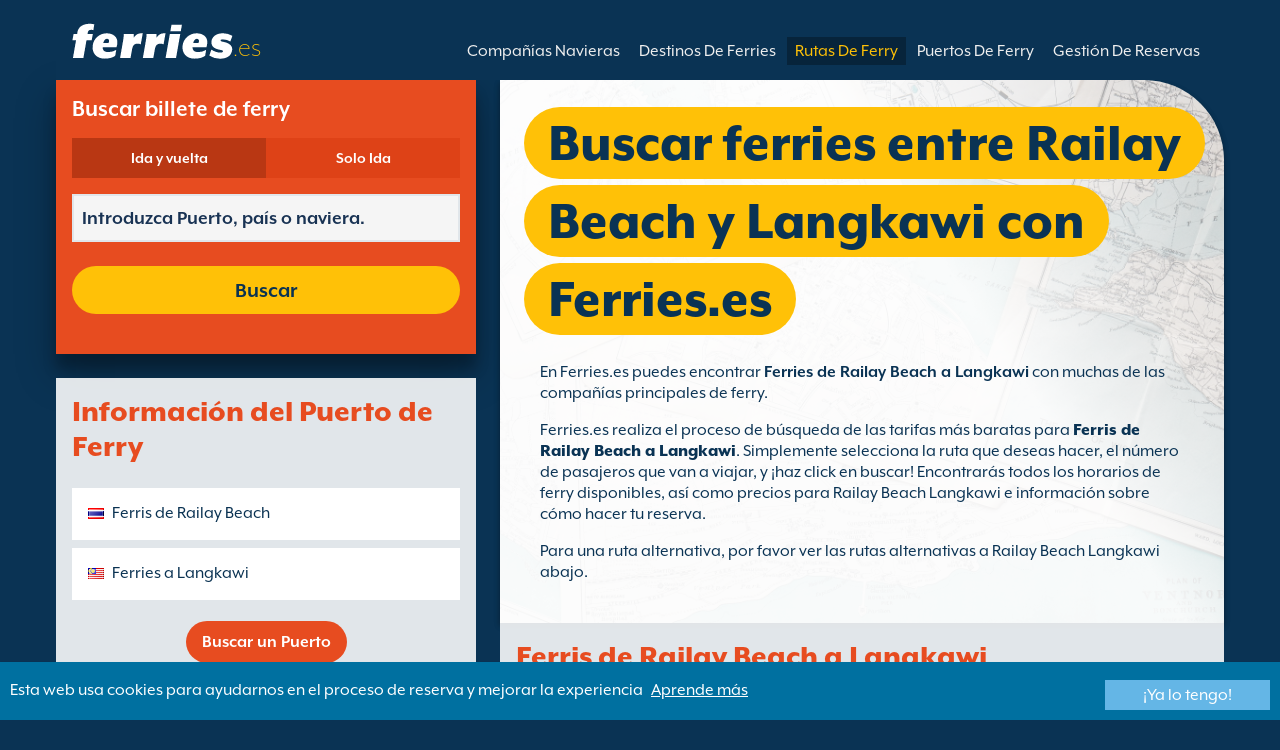

--- FILE ---
content_type: text/html; charset=UTF-8
request_url: https://www.ferries.es/railay_beach_langkawi_telaga_harbour_marina.html
body_size: 10361
content:
<!DOCTYPE html>

<html lang="es">
<head id="Head1"><title>
	Ferries de Railay Beach Langkawi, ofertas y las tarifas m&#225;s bajas en Ferries.es.
</title>
<meta charset="utf-8" />
<meta http-equiv="X-UA-Compatible" content="IE=edge" />
<meta name="viewport" content="initial-scale=1.0, maximum-scale=1.0, user-scalable=0" />
<meta name="revisit-after" content="7days" />
<meta name="robots" content="index,follow" />
<meta name="robots" content="ALL" />
<meta name="description" content="Con Ferries.es puedes buscar las tarifas m&#225;s bajas y las mejores ofertas en los ferries de Railay Beach Langkawi." />

<meta name="apple-itunes-app" content="app-id=875214984, app-argument=foobar" />

<link rel="image_src" href="https://www.ferries.es/images/logo.gif" /> 

<script type="text/javascript">
    var pageLoadStart = Date.now();    
</script>
<script>
    dataLayer = [{
    'pageCategory': 'FerriesRouteInd'
}];
</script>
<!-- Google Tag Manager -->
<script>(function (w, d, s, l, i) {
w[l] = w[l] || []; w[l].push({
'gtm.start':
new Date().getTime(), event: 'gtm.js'
}); var f = d.getElementsByTagName(s)[0],
j = d.createElement(s), dl = l != 'dataLayer' ? '&l=' + l : ''; j.async = true; j.src =
'https://www.googletagmanager.com/gtm.js?id=' + i + dl; f.parentNode.insertBefore(j, f);
})(window, document, 'script', 'dataLayer', 'GTM-NB3MKWX');</script>
<!-- End Google Tag Manager -->
<script type="text/javascript">
        /*Google Analytics*/
        (function (i, s, o, g, r, a, m) {
            i['GoogleAnalyticsObject'] = r; i[r] = i[r] || function () {
                (i[r].q = i[r].q || []).push(arguments)
            }, i[r].l = 1 * new Date(); a = s.createElement(o),
            m = s.getElementsByTagName(o)[0]; a.async = 1; a.src = g; m.parentNode.insertBefore(a, m)
        })(window, document, 'script', 'https://www.google-analytics.com/analytics.js', 'ga');

        ga('create', 'UA-22586066-1', 'auto', { 'allowLinker': true });
        ga('require', 'linker');
        ga('linker:autoLink', ['directferries.com']);
        ga('send', 'pageview');
    </script>
<link rel="Stylesheet" href="/styles/styles.css?v=201013091527" /><link href="https://static.directferries.co.uk/ferries/css/accessibility.css" rel="stylesheet" />
    <!--[if lt IE 9]>
        <script src="https://oss.maxcdn.com/html5shiv/3.7.2/html5shiv.min.js"></script>
        <script src="https://oss.maxcdn.com/respond/1.4.2/respond.min.js"></script>
    <![endif]-->
    <script src="https://ajax.googleapis.com/ajax/libs/jquery/1.11.2/jquery.min.js"></script>
    <script src="https://ssl.directferries.com/wiz/df_eses.js" type="text/javascript"></script>
</head>
<body>
    <!-- Google Tag Manager (noscript) -->
    <noscript><iframe src="https://www.googletagmanager.com/ns.html?id=GTM-NB3MKWX" height="0" width="0" style="display:none;visibility:hidden"></iframe></noscript>
    <!-- End Google Tag Manager (noscript) -->
    
    <div class="outer">
        
<script type="text/javascript">
    function queryString(key) {
        key = key.replace(/[*+?^$.\[\]{}()|\\\/]/g, "\\$&"); // escape RegEx meta chars
        var match = location.search.match(new RegExp("[?&]" + key + "=([^&]+)(&|$)"));
        return match && decodeURIComponent(match[1].replace(/\+/g, " "));
    }

    function addTrackingCookies(url, data) {
        $.support.cors = true;
        $.ajax({
            url: url + "/secure/ws/adtracking.asmx/AddTrackingCookies",
            data: "trackingData=" + encodeURIComponent(data),
            dataType: "jsonp"
        });
    }

    var qs = window.location.search.substring(1);
    var refURL = encodeURIComponent(document.referrer);

    var tracking_data = qs + "&refr=" + refURL + "&rnd=" + Math.random();

    addTrackingCookies('https://ssl.directferries.com', tracking_data);

    if (queryString('dfpid') > 0 && queryString('affid') > 0 && queryString('rurl') != null) {
        window.location = window.location.protocol + "//" + window.location.host + "/" + queryString('rurl');
    }
</script>

        
<header class="con">
    <div class="row">
        <div id="homebar" class="fr-nav">
            <input type="checkbox" id="fr-nav-check" />
            <div class="fr-nav-header ">
                <a class="divLink" href="/"></a>
                <div class="logo">
                    <img src="https://static.directferries.co.uk/ferries/images/ferries-logo_uk.svg" alt="Ferries.es" />
                    
                </div>
                <div class="fr-nav-title">
                    .es
                </div>
            </div>
            <div class="fr-nav-btn">
                <label for="fr-nav-check">
                    <span></span>
                    <span></span>
                    <span></span>
                </label>
            </div>
            <div class="fr-nav-links">
                <ul>
                
                        <li id="DFHeader_rptTabs_liTab_0">
                            <a id="DFHeader_rptTabs_lnkTab_0" href="/" style="display:none;"></a>
                        </li>
                    
                        <li id="DFHeader_rptTabs_liTab_1">
                            <a id="DFHeader_rptTabs_lnkTab_1" href="/descuentos.html" style="display:none;">Descuentos</a>
                        </li>
                    
                        <li id="DFHeader_rptTabs_liTab_2">
                            <a id="DFHeader_rptTabs_lnkTab_2" href="/companias_navieras.html">Compa&#241;&#237;as Navieras</a>
                        </li>
                    
                        <li id="DFHeader_rptTabs_liTab_3">
                            <a id="DFHeader_rptTabs_lnkTab_3" href="/destinos.html">Destinos De Ferries</a>
                        </li>
                    
                        <li id="DFHeader_rptTabs_liTab_4">
                            <a id="DFHeader_rptTabs_lnkTab_4" class="active" href="/rutas.html">Rutas De Ferry</a>
                        </li>
                    
                        <li id="DFHeader_rptTabs_liTab_5">
                            <a id="DFHeader_rptTabs_lnkTab_5" href="/puertos.html">Puertos De Ferry</a>
                        </li>
                    
                        <li id="DFHeader_rptTabs_liTab_6">
                            <a id="DFHeader_rptTabs_lnkTab_6" href="/gestion_de_reservas.html">Gesti&#243;n De Reservas</a>
                        </li>
                    
                </ul>
            </div>
        </div>
    </div>
</header>

        
<div class="main con" id="Route">
    <div class="row">

        <div class="sm4">
            
<div class="fsBox">
    <div class="header">
        <h2>
            Buscar billete de ferry</h2>
    </div>
    <div id="divNewFareSearch" class="container">
        <!--  ADAM STARTS HERE -->
        <div class="" id="deal_finder_container">
            <script>var origDFscript = 'https://ssl.directferries.com/partners/deal_finder.aspx?stdc=AFCIS&amp;smin=1'</script>
            <template id="AB_dealfinder_constants" hidden="">
                            <script>
                                // HARDCODED: needs to be dynamically replaced back-end

                                var BookingEngineUrl = 'https://ssl.directferries.com';
                                var tempDateFormat = 'd MM yy';
                                var CDNResourcesUrl = 'https://static.directferries.co.uk';
                                var defaultCurrency = '1';
                                var regionalDates = "";
                                function isEmptyRDateJSON(obj) {
                                    for (var key in obj) {
                                        if (obj.hasOwnProperty(key))
                                            return false;
                                    }
                                    return true;
                                }
                                try {
                                    regionalDates = JSON.parse("{" + "'closeText': 'Cerrar',        'prevText': '&#x3c;Ant',        'nextText': 'Sig&#x3e;',        'currentText': 'Hoy',        'monthNames': ['enero', 'febrero', 'marzo', 'abril', 'mayo', 'junio', 'julio', 'agosto', 'septiembre', 'octubre', 'noviembre', 'diciembre'],        'monthNamesShort': ['ene', 'feb', 'mar', 'abr', 'may', 'jun', 'jul', 'ago', 'sep', 'oct', 'nov', 'dic'],        'dayNames': ['domingo', 'Lunes', 'martes', 'mi&eacute;rcoles', 'jueves', 'Viernes', 's&aacute;bado'],        'dayNamesShort': ['Dom', 'Lun', 'Mar', 'Mi&eacute;', 'Juv', 'Vie', 'S&aacute;b'],        'dayNamesMin': ['Do', 'Lu', 'Ma', 'Mi', 'Ju', 'Vi', 'S&aacute;'],        'weekHeader': 'Sm',        'firstDay': 1,        'isRTL': false,        'showMonthAfterYear': false,        'yearSuffix': ''".replace(/'/g, '"') + "}");
                                    if (isEmptyRDateJSON(regionalDates)) throw "Regional Date JSON is empty";
                                } catch (e) {
                                    regionalDates = {
                                        closeText: "Done",
                                        prevText: "Prev",
                                        nextText: "Next",
                                        currentText: "Today",
                                        monthNames: ["January", "February", "March", "April", "May", "June", "July", "August", "September", "October", "November", "December"],
                                        monthNamesShort: ["Jan", "Feb", "Mar", "Apr", "May", "Jun", "Jul", "Aug", "Sep", "Oct", "Nov", "Dec"],
                                        dayNames: ["Sunday", "Monday", "Tuesday", "Wednesday", "Thursday", "Friday", "Saturday"],
                                        dayNamesShort: ["Sun", "Mon", "Tue", "Wed", "Thu", "Fri", "Sat"],
                                        dayNamesMin: ["Su", "Mo", "Tu", "We", "Th", "Fr", "Sa"],
                                        weekHeader: "Wk",
                                        firstDay: 0,
                                        isRTL: !1,
                                        showMonthAfterYear: !1,
                                        yearSuffix: ""
                                    };
                                    try {
                                        if (typeof ga === 'function') {
                                            var msg = '' + e.name + " - Message: " + e.message + " - URL: " + window.location.href;
                                            ga('send', 'event', 'Regional Date JSON error Type: ' + msg);
                                        }
                                    } catch (e) { }
                                }

                                // page-specific params for specialised routes, e.g. by operator:
                                var DF_page_params = {
                                    opname: '',
                                    country: '',
                                    port_from: '',
                                    port_to: '',
                                };

                                var base_user_data = {
                                    "STDCCode": "AFCIS",
                                    "SiteLanguage": "es-ES"
                                };

                                var regionalText = {
                                    passenger_single: '1 pasajero',
                                    passenger_plural: '[--X--] Pasajeros',

                                    pets_single: '1 Mascota',
                                    pets_plural: '[--X--] Mascotas',

                                    passenger_adult_single: '1 Adult',
                                    passenger_adult_plural: '[--X--] Adults',
                                    passenger_child_single: '1 Child',
                                    passenger_child_plural: '[--X--] Children',

                                    popup_done: 'Confirmar',

                                    passengers_popup_hdg: 'Total de pasajeros y edades',
                                    passengers_popup_total: 'Pasajeros (incluido el conductor)',
                                    passengers_popup_booking_discount: '¿Nacionales Españoles con Familia Numerosa?',
                                    passengers_popup_resident_discount: '¿Residente?',
                                    passengers_orig_text: '¿Cuántos pasajeros?',
                                    passengers_first_text: 'Pasajero principal / Conductor',
                                    passengers_base_text: 'pasajero',
                                    passengers_count_text: 'Pasajeros',
                                    passengers_age: 'Edad',

                                    passengers_adults: 'Adultos',
                                    passengers_children: 'Niños',
                                    passengers_children_note: 'Por favor, especifique la edad de cada niño',

                                    modal_booking_discount_hdg: 'Condiciones de Familia Numerosa para Nacionales de España',

                                    modal_booking_discount_cnt: 'Para obtener el descuento de familia numerosa para nacionales españoles, debe proporcionar la documentación necesaria de prueba en el puerto.',

                                    modal_resident_discount_hdg: 'Condiciones para residentes',

                                    modal_resident_discount_cnt: 'Para conseguir esos descuentos, TODOS los pasajeros deberán presentar una prueba de residencia (DNI y Certificado de Residencia) al hacer el check-in en el puerto.',

                                    pets_popup_hdg: 'Detalles de la Mascota',
                                    modal_pet_conditions_hdg: 'Condiciones para mascotas',

                                    modal_pet_conditions_cnt: 'Los pasajeros que viajen con animales son responsables de cumplir las regulaciones necesarias y los requisitos de cada país o territorio al que estén viajando.Cualquier documento requerido de identificación del animal ha de presentarse en formato original. No serán aceptadas fotocopias.Para llevar su mascota con usted, DEBE cumplir con los requisitos especificados bajo el "Pet Travel Scheme" (PETS). Puede encontrar más información haciendo clic arriba en \'ayuda\'.',

                                    vehicle_no_vehicle: 'Pasajero a pie (sin vehículo)',
                                    vehicles_popup_standard_car: 'Coche estándar (ej. Seat Ibiza)',

                                    vehicles_popup_hdg: 'Detalles del Vehículo',
                                    vehicles_popup_org: '¿Cómo va a viajar?',
                                    vehicles_popup_no_vehicles: 'Sin vehículo',
                                    vehicles_popup_no_vehicles_not_allowed: 'Sin vehículo - no disponible en esta ruta',
                                    vehicles_popup_with_vehicles: 'Con vehículo (un solo vehículo admitido por reserva)',
                                    vehicles_popup_vehicles_not_allowed: 'Con vehículo - no disponible en esta ruta',
                                    vehicles_popup_vehicle_model: 'Modelo',
                                    vehicles_popup_vehicle_custom: 'Por favor, introduzca los datos del Vehículo más abajo',
                                    vehicles_popup_vehicle_custom_make: 'Marca del vehículo',
                                    vehicles_popup_vehicle_custom_model: 'Modelo',
                                    vehicles_popup_extra_luggage: '¿Está llevando algo más en el vehículo (portaequipaje, equipaje, bicicletas, etc)?',
                                    vehicles_popup_extra_luggage_no: 'No',
                                    vehicles_popup_extra_luggage_yes: 'Sí',
                                    vehicles_popup_caravan_text: 'Caravana',
                                    vehicles_popup_trailer_text: 'Remolque',
                                    vehicles_popup_caravan_trailer: 'Datos de la Caravana/Remolque',
                                    vehicles_popup_caravan_trailer_no: 'Sin Caravana/ Remolque',
                                    vehicles_popup_caravan_trailer_yes: 'Con Caravana/Remolque (por favor, elija más abajo)',
                                    vehicles_popup_commercial_goods: '¿Transportas mercancías comerciales?',

                                    currency_popup_hdg: 'Moneda',

                                    validity_no_route: 'Por favor seleccione la ruta',
                                    validity_no_return_route: 'Por favor seleccione la ruta de regreso',

                                    validity_minutes: '',
                                    validity_invalid_outbound_date: 'Por favor, seleccione una fecha válida de salida.',
                                    validity_no_outbound_time: 'Por favor, seleccione una hora de salida.',
                                    validity_invalid_outbound_time: 'Por favor seleccione un \'Horario\' válido para la \'Ruta de Salida\'. El horario debe ser como mínimo --TIME--'.replace("--TIME--", (new Date()).getHours() + 1 + ':00'),
                                    validity_invalid_return_date: 'Por favor, seleccione una hora de salida.',
                                    validity_no_return_time: 'Por favor, seleccione una fecha válida para la ruta de regreso.',
                                    validity_invalid_return_time: 'Por favor, seleccione una hora para la ruta de regreso.',
                                    validity_under_min_duration: 'El \'horario de salida\' del viaje de regreso no puede ser anterior a la llegada del viaje de ida.',

                                    validity_no_passengers: 'No has seleccionado los pasajeros.',
                                    validity_no_passenger_ages: 'Por favor, indica las edades de todos los pasajeros.',
                                    validity_one_not_adult: 'El Pasajero 1 (conductor) debe ser un adulto.',

                                    validity_no_passengers_both_legs: 'No has seleccionado los pasajeros.',
                                    validity_no_passenger_ages_both_legs: 'Por favor, indica las edades de todos los pasajeros.',
                                    validity_one_not_adult_both_legs: 'El Pasajero 1 (conductor) debe ser un adulto.',

                                    validity_no_vehicle_type: 'Por favor seleccione el tipo de vehículo.',
                                    validity_no_vehicle_make: 'Por favor, seleccione la marca del vehículo.',
                                    validity_no_vehicle_model: 'Por favor, seleccione el modelo del vehículo.',
                                    validity_no_vehicle_length: 'Por favor, seleccione la \'Longitud del vehículo\'',
                                    validity_no_vehicle_height: 'Por favor, seleccione la \'Altura del vehículo\'',
                                    validity_no_luggage_height: 'Por favor seleccione la “altura adicional”',
                                    validity_no_luggage_length: 'Por favor seleccione la \'Longitud adicional\'.',
                                    validity_no_caravan_type: 'Por favor seleccione el “tipo de remolque”',
                                    validity_no_caravan_length: 'Por favor, seleccione la \'Longitud del caravana/remolque\'',
                                    validity_no_caravan_height: 'Por favor, seleccione la \'Longitud del caravana/remolque\'',

                                    validity_no_vehicle_make_mob: 'Por favor, introduzca el \'Modelo del vehículo\'',
                                    validity_no_vehicle_model_mob: 'Por favor, introduzca el \'Marca del vehículo\'',


                                    submit_continue: 'Siguiente',
                                    search_continue: 'Buscar',

                                    calendar_out_hdg: 'Salida el:',
                                    calendar_out_open_ticket_hdg: 'Salida el',
                                    time_out_hdg: 'Salida el:', //'Sale a las:',
                                    calendar_return_hdg: 'Vuelta:',
                                    calendar_return_open_ticket_hdg: 'Vuelta:',
                                    time_return_hdg: 'Vuelta:', //'Volviendo a:',
                                    calendar_both_open_ticket: 'Billetes abiertos',

                                    passengers_add: 'Añadir pasajeros',
                                    passengers_note: 'Por favor, indica las edades de todos los pasajeros.',
                                    vehicles_popup_vehicle_select_make: 'Por favor, seleccione la marca del vehículo.',
                                    vehicles_popup_vehicle_select_model: 'Por favor, seleccione el modelo del vehículo.',
                                    vehicles_popup_customLength: 'Longitud del vehículo',
                                    vehicles_popup_customHeight: 'Altura del vehículo',
                                    vehicles_popup_addLength: 'Longitud Adicional',
                                    vehicles_popup_addHeight: 'Altura adicional',
                                    validity_no_currency: "Please select currency",

                                    homepage_tagline: 'Confía en el número 1 del mundo',

                                    validity_outbound_time: 'Please select a valid \'Time\' for the \'Outbound Route\'. Time must be at least --TIME--',
                                    validity_return_before_outbound: 'The \'Departure Time\' for the return crossing cannot be before the arrival of the outbound crossing.',
                                    journey_title_outbound: 'Ida',
                                    journey_title_return: 'Ida y vuelta'
                                };

                                var regionalTime = { timeFormat: 'HH:ii' };
                                //var s = document.createElement('script'); var u = document.createElement('urscrub'); s.type = 'text/javascript'; s.async = true; if (document.location.host == 'www.directferries.com' || document.location.host == 'ssl.directferries.com' || document.location.host == 'ssl2.directferries.com' || document.location.host == 'www.directferries.co.uk') { s.src = 'https://cdn.userreplay.net/custcc0da137b93930ef31fcc843740623be_ct.js'; } else { s.src = 'https://cdn.userreplay.net/custcc0da137b93930ef31fcc843740623be_ct_staging.js'; } u.appendChild(s); document.head.appendChild(u); console.log(document.location.host)
                                function changeSubmitButtonState(disabled) {
                                    try {
                                        DF_DF1.changeSubmitButtonState(disabled);
                                    } catch (e) {
                                    }
                                }
                            </script>
						</template>
            <!-- JAMIE STARTS HERE -->
            <template id="AB_dealfinder_test_mob_B" hidden="">
                            <link href="https://fonts.googleapis.com/css?family=Catamaran:300,400,500,600,700&amp;subset=latin-ext,tamil" rel="stylesheet" />
                            <link href="https://fonts.googleapis.com/icon?family=Material+Icons" rel="stylesheet" />
		                    <form id="deal_finder1" class="mob-dealfinder" method="post" action="https://ssl.directferries.com/ferry/secure/booking_redirect_df.aspx" data-state="initial_blank" onsubmit="changeSubmitButtonState(true);" novalidate="">
			                    <div class="deal_finder_wrap">
				                    <section class="journey_type" role="group">
					                    <label for="journey_round_trip" class="checked">
						                    <input type="radio" name="journey" id="journey_round_trip" value="2" data-toggle="journey_type" checked="" />
						                    Ida y vuelta
					                    </label>
					                    <label for="journey_oneway">
						                    <input type="radio" name="journey" id="journey_oneway" value="1" data-toggle="journey_type" />
						                    Solo Ida
					                    </label>
				                    </section>


				                    <label class="journey_route" id="journey_route_parent">
					                    <input type="text" id="route_outbound" class="form-control journey_base" placeholder="Introduzca Puerto, país o naviera." autocomplete="random-value" />
					                    <!--<div class="search_box" data-popup="route_list">
						                    <div class="fromItem"><span class="port">From:</span><span class="location"></span></div>
						                    <i class="material-icons md-36">compare_arrows</i>
						                    <div class="toItem"><span class="port">To:</span><span class="location"></span></div>
					                    </div>-->
					                    <section class="journey_search hide" role="group">
						                    <input type="text" id="outbound_route" class="form-control" placeholder="Introduzca Puerto, país o naviera." autocomplete="random-value" />
		                                </section>
					                    <!--<button type="button" class="df_route_toggle"></button>-->
				                    </label>



				                    <label class="journey_route diff_trip hide">
					                    <input type="text" id="route_return" class="form-control journey_base" placeholder="Introduzca Puerto, país o naviera." autocomplete="random-value" />
					                    <!-- <button type="button" class="df_route_toggle"></button> -->
				                    </label>

				                    <!--<div class="date_time">-->
					                    <section class="journey_timing timing_outbound hide_until_times" role="group">

						                    <!--<i class="material-icons">calendar_today</i>-->
						                    <input type="text" id="cal_outbound" class="form-control journey_date outbound disabled" readonly="" placeholder="Salida el" />

						                    <input type="text" id="time_outbound" class="form-control journey_time disabled" readonly="" placeholder="Horario de salida" />

						                    <label for="open_ticket_outbound" class="open_ticket open_ticket_outbound hide_while_summary">
							                    <span class="checkbox-label">&#191;Billete abierto?</span>
							                    <input type="checkbox" id="open_ticket_outbound" data-toggle="open_ticket" />
						                    </label>

						                    <div class="open_ticket_note_full hide_while_summary hide">
							                    <span class="h4">&#191;Billete abierto?</span>
							                    <p>Los billetes abiertos son v&#225;lidos hasta 12 meses desde la fecha de su compra (ver condiciones)</p>
						                    </div>

					                    </section>

					                    <section class="journey_timing timing_return round_trip hide_until_times" role="group">

						                    <!--<i class="material-icons">calendar_today</i>-->
						                    <input type="text" id="cal_return" class="form-control journey_date inbound disabled" readonly="" placeholder="Vuelta?" />

						                    <input type="text" id="time_return" class="form-control journey_time disabled" readonly="" placeholder="Horario de salida?" />

						                    <label for="open_ticket_return" class="open_ticket open_ticket_return hide_while_summary">
							                    <span class="checkbox-label">&#191;Billete abierto?</span>
							                    <input type="checkbox" id="open_ticket_return" data-toggle="open_ticket" />
						                    </label>

						                    <div class="open_ticket_note_return hide_while_summary hide">
							                    <span class="h4">&#191;Billete abierto?</span>
							                    <p>Los billetes abiertos son v&#225;lidos hasta 12 meses desde la fecha de su compra (ver condiciones)</p>
						                    </div>

					                    </section>
				                    <!--</div>-->

				                    <section class="journey_info hide_until_summary" role="group">
					                    <span class="h4">Datos del viaje</span>

					                    <section class="trip_outbound">

                                            <span class="h4 diff_trip hide">Ida</span>

						                    <ul>
							                    <li><a class="journey_details passengers trip_outbound both_ways" tabindex="0" data-popup="passengers_popup">
									                    <i class='material-icons df-light-blue'>
											                    people
										                      </i> <span class="journey_details_span">&#191;Cu&#225;ntos pasajeros?</span>
										                      <i class="material-icons df-dark-blue" id="plus_icon">
											                    add_circle
										                      </i>
									                    </a></li>

							                    <li><a class="journey_details pets trip_outbound both_ways hide" tabindex="0" data-popup="pets_popup">
									                    <i class='material-icons df-light-blue'>
											                    pets
										                      </i><span class="journey_details_span">0 Mascotas</span>
										                    <i class="material-icons df-dark-blue" id="plus_icon">
											                    add_circle
										                      </i>
										                    </a></li>
							                    <li><a class="journey_details vehicle trip_outbound both_ways" tabindex="0" data-popup="vehicle_base">
									                    <i class='material-icons df-light-blue'>
											                    directions_car
										                      </i>
										                      <span class="journey_details_span">&#191;C&#243;mo va a viajar?</span>
										                    <i class="material-icons df-dark-blue" id="plus_icon">
											                    add_circle
										                      </i>
									                    </a></li>
						                    </ul>

					                    </section>

					                    <section class="trip_return diff_trip hide">

						                    <span class="h4">Ida y vuelta</span>

						                    <ul>
							                    <li><a class="journey_details passengers trip_return" tabindex="0" data-popup="passengers_popup"><i class='material-icons df-light-blue'>
									                    people
								                      </i> <span class="journey_details_span">&#191;Cu&#225;ntos pasajeros?</span>
								                    <i class="material-icons df-dark-blue" id="plus_icon">
											                    add_circle
										                      </i>
										                    </a></li>
							                    <li><a class="journey_details pets trip_return hide" tabindex="0" data-popup="pets_popup">
                                                    <i class='material-icons df-light-blue'>
									                    pets
								                      </i><span class="journey_details_span">0 Mascotas</span>
								                    <i class="material-icons df-dark-blue" id="plus_icon">
											                    add_circle
										                      </i>
										                    </a></li>
							                    <li><a class="journey_details vehicle trip_return" tabindex="0" data-popup="vehicle_base"><i class='material-icons df-light-blue'>
									                    directions_car
								                      </i>
								                      <span class="journey_details_span">&#191;C&#243;mo va a viajar?</span>
								                    <i class="material-icons df-dark-blue" id="plus_icon">
											                    add_circle
										                      </i>
										                    </a></li>
						                    </ul>

					                    </section>

					                    <label for="diff_details" class="diff_details round_trip">
						                    <span class="checkbox-label">&#191;Detalles diferentes de ida/vuelta?</span>
						                    <input type="checkbox" id="diff_details" data-toggle="diff_details" />
					                    </label>
				                    </section>

				                    <a class="currency hide_until_summary" tabindex="0" data-popup="currency_popup"></a>

				                    <button type="submit" class="df_submit hide_while_search">Buscar</button>

				                    <input type="hidden" name="h_currencyid" />
				                    <input type="hidden" name="h_diffoutret" />
				                    <input type="hidden" name="h_journeytype" />
				                    <input type="hidden" name="h_legs" />
				                    <input type="hidden" name="stdc" />
				                    <input type="hidden" name="stdc_hid" />
				                    <input type="hidden" name="vehicleTypeOut" />
				                    <input type="hidden" name="heightOut" />
				                    <input type="hidden" name="caravanOut" />
				                    <input type="hidden" name="vehicleTypeRet" />
				                    <input type="hidden" name="heightRet" />
				                    <input type="hidden" name="caravanRet" />
                                    <input type="hidden" name="dfusrpidck" />
                                    <input type="hidden" name="dfsessionck" />
                                    <input type="hidden" name="dfvisitck" />
                                    <input type="hidden" name="dfexpck" />
			                    </div>
		                    </form>
		                    <link rel="stylesheet" href="https://static.directferries.co.uk/Production/css/dealfinder/df_mob.css?v=1611202017" />
		                    <link href="https://static.directferries.co.uk/Production/css/dealfinder/mobiscroll.javascript.min.css?v=1611202017" rel="stylesheet" />
                            <script src="https://static.directferries.co.uk/Production/scripts/dealfinder/polyfill.js?v=1611202017"></script>
		                    <script defer="" src="https://static.directferries.co.uk/Production/scripts/ferries/df_mob_ie.js?v=1611202017"></script>
						</template>
            <!-- JAMIE ENDS HERE -->
            <script src="https://static.directferries.co.uk/Production/scripts/df_utm.js"></script>
            <script>useTrackingFromJs()</script>
            <script src="https://static.directferries.co.uk/Production/scripts/ferries/ferries_switcher.js?v=1611202017"></script>
        </div>
        <!--  ADAM ENDS HERE -->
    </div>
</div>

            <div class="box">
                <div class="header">
                    <h2>Informaci&#243;n del Puerto de Ferry</h2>
                </div>
                <div class="content">
                    <ul class="rTbl">
				        <li>
					        <div><a class="icon" href="/railay_beach_ferries.html" style="background-image:url('/image/flags/thailand.gif');">Ferris de Railay Beach</a></div>
				        </li>
                        <li>
					        <div><a class="icon" href="/ferries_a_langkawi_telaga_harbour_marina.html" style="background-image:url('/image/flags/langkawi.gif');">Ferries a Langkawi</a></div>
				        </li>
                    </ul>
                    <div class="footer">
                        <a href="/puertos.html">Buscar un Puerto</a>
                    </div>
                </div>
            </div>
        </div>

        <div class="sm8">
            <div class="text">
                <div class="header">
                    <div><h1>Buscar ferries entre Railay Beach y Langkawi con Ferries.es</h1></div>
                </div>
                <p>En Ferries.es puedes encontrar <b>Ferries de Railay Beach a Langkawi</b> con muchas de las compa&#241;&#237;as principales de ferry.</p>
<p>Ferries.es realiza el proceso de b&#250;squeda de las tarifas m&#225;s baratas para <a href="/">Ferris de Railay Beach a Langkawi</a>. Simplemente selecciona la ruta que deseas hacer, el n&#250;mero de pasajeros que van a viajar, y &#161;haz click en buscar! Encontrar&#225;s todos los horarios de ferry disponibles, as&#237; como precios para Railay Beach Langkawi e informaci&#243;n sobre c&#243;mo hacer tu reserva. </p>
<p>Para una ruta alternativa, por favor ver las rutas alternativas a Railay Beach Langkawi abajo.</p>
 
            </div>

            <div class="box">
                <div class="header">
                    <h2>Ferris de Railay Beach a Langkawi</h2>
                </div>
                <div class="content">
                    <ul class="rTbl rof">
                    
                            <li>
                                <div><img src="/image/tigerline_ferry_s.png" alt="Tigerline Ferry" /></div>
                                <div>
                                    <div>
                                        <div><a href="/tigerline_ferry.html">Tigerline Ferry</a></div>
                                        <div>7 traves&#237;as  semanales de Railay Beach Langkawi Ferris (9h 0m)</div>
                                    </div>
                                </div>
                            </li>
                        
                    </ul>
                    <div class="footer">
                        <a href="/rutas.html">Buscar una Ruta de Ferry</a>
                    </div>
                </div>
            </div>

            

            

            <div class="box">
                <div class="header">
                    <h2>Buscar alternativas a la ruta de Railay Beach a Langkawi</h2>
                </div>
                <div class="content">
                    <ul class="rTbl">
                    
                    </ul>
                    <ul class="lTbl">
                        <li>
                            <div>M&#225;s alternativas a la ruta de Railay Beach a Langkawi :</div>
                            <div>
                                <a class="icon" href="/ferries_desde_tailandia.html" style="background-image:url('/image/flags/thailand.gif');">Ferries desde Tailandia</a>
                                <a class="icon" href="/langkawi.html" style="background-image:url('/image/flags/langkawi.gif');">Ferries a Langkawi</a>
                            </div>
                        </li>
                    </ul>
                </div>
            </div>
        </div>

    </div>
</div>


        
        
<footer class="con">
    <div class="row">
        <div class="sm12">
            
            
            <div class="copy">
                Copyright &#169; <a href="/sobre_nosotros.html">Newincco 1399 Limited</a><a id="Footer_lnkCopyright"></a>
            </div>
        </div>
    </div>
    <style>
        #gdpr-cookie-message {
            position: fixed;
            bottom: 0;
            background-color: #0070a0;
            padding: 10px;
            box-shadow: 0 6px 6px rgba(0,0,0,0.25);
            width: 100%;
            z-index: 10000;
        }

            #gdpr-cookie-message p {
                color: #fff;
                margin-bottom: 0;
            }

                #gdpr-cookie-message p a {
                    color: #fff;
                    text-decoration: underline;
                    padding-left: 5px;
                }

            #gdpr-cookie-message h4 {
                display: none;
            }

            #gdpr-cookie-message #gdpr-cookie-advanced {
                display: none;
            }

            #gdpr-cookie-message #gdpr-cookie-accept {
                background: #64B6E6;
                border: 0;
                color: #fff;
                padding: 5px 10%;
            }

            #gdpr-cookie-message p {
                width: 70%;
                float: left;
            }

                #gdpr-cookie-message p:last-of-type {
                    width: 30%;
                    float: left;
                    text-align: right;
                }
    </style>
    <script src="https://static.directferries.co.uk/scripts/jquery.ihavecookies.min.js"></script>
    <script>
        $(document).ready(function () {
            $('#btnSearch').click(function () {
                ga('linker:decorate', $('form').get(0));
                return true;
            });
            LogPageRequestEvent(window.location.href, Date.now() - pageLoadStart);
        });
        $('body').ihavecookies({
            message: "Esta web usa cookies para ayudarnos en el proceso de reserva y mejorar la experiencia",
            link: "/cookie_policy.htm",
            delay: 1000,
            expires: 30, // 30 days
            moreInfoLabel: "Aprende más",
            acceptBtnLabel: "¡Ya lo tengo!"
        });
        //Region utm
        try {
            var paramValue = encodeURIComponent(utmResponse);
            var flagLinks = document.querySelectorAll('#Footer_divOtherSites>a');
            for (var i = 0; i < flagLinks.length; i++) {
                var flagLink = flagLinks[i];
                if (!flagLink.href.includes("dfutm")) {
                    flagLink.href = AppendQueryParam(flagLink.href, 'dfutm', paramValue);
                }
            }
        } catch (e) { }
        //End region utm
        /* Messaging */
        function LogPageRequestEvent(pageURL, pageLoadTime) {
            var dfusrpid = document.querySelector('[name="dfusrpidck"]') != null ? document.querySelector('[name="dfusrpidck"]').value : null;
            var uniqueUserIdVal = dfusrpid != null && dfusrpid != "" ? dfusrpid : readCookie('dfusrpid');
            var sessionVal = readCookie('dfsession');
            var visitVal = readCookie('dfvisit');
            //var extraUtmsparams = persistTrackingValues();
            var dfutm = readCookie('dfutm');
            $.ajax({
                type: "GET",
                url: "https://ssl.directferries.com/secure/ws/dfeventlogging.aspx/LogPageRequest?",
                dataType: "jsonp",
                data: 'PageURL=' + encodeURIComponent(pageURL) + '&PageServerProcessingTime=' + pageLoadTime + '&UniqueUserId=' + uniqueUserIdVal + '&SessionId=' + sessionVal + '&VisitId=' + visitVal + '&STDC=' + 'AFCIS' + '&dfutm=' + encodeURIComponent(utm.getUtm()),
                success: SetEventCookies
            });
        };

        function SetEventCookies(data) {
            if (typeof data !== 'undefined' && data !== null && data) {
                addCookie('dfusrpid', data.d.UniqueUserIdCookie, 365);
                addCookieMins('dfsession', data.d.SessionIdCookie, 30);
                addCookie('dfvisit', data.d.VisitReturningIdCookie, 3650);                
            }
        };

        function addCookie(name, value, days) {
            var expires;

            if (days) {
                var date = new Date();
                date.setTime(date.getTime() + (days * 24 * 60 * 60 * 1000));
                expires = "; expires=" + date.toGMTString();
            } else {
                expires = "";
            }
            var cookieString = encodeURIComponent(name) + "=" + encodeURIComponent(value) + expires + "; path=/;";
            if (window.location.protocol.indexOf('https') != -1) cookieString += "secure=true;samesite=none;";
            document.cookie = cookieString;
        }

        function addCookieMins(name, value, mins) {
            var expires;

            if (mins) {
                var date = new Date();
                date.setTime(date.getTime() + (mins * 60 * 1000));
                expires = "; expires=" + date.toGMTString();
            } else {
                expires = "";
            }
            var cookieString = encodeURIComponent(name) + "=" + encodeURIComponent(value) + expires + "; path=/;";
            if (window.location.protocol.indexOf('https') != -1) cookieString += "secure=true;samesite=none;";
            document.cookie = cookieString;
        }

        function readCookie(name) {
            var nameEQ = encodeURIComponent(name) + "=";
            var ca = document.cookie.split(';');
            for (var i = 0; i < ca.length; i++) {
                var c = ca[i];
                while (c.charAt(0) === ' ') c = c.substring(1, c.length);
                if (c.indexOf(nameEQ) === 0) return decodeURIComponent(c.substring(nameEQ.length, c.length));
            }
            return null;
        }

        function eraseCookie(name) {
            addCookie(name, "", -1);
        }
        
    </script>
</footer>

    </div>
    




    <script async="" type="text/javascript" src="/scripts/scripts.min.js"></script>
    
<div style="display:none">
<script type="text/javascript">
    /* <![CDATA[ */
    var google_conversion_id = 989316638;
    var google_custom_params = window.google_tag_params;
    var google_remarketing_only = true;
    /* ]]> */
</script>
<script type="text/javascript" src="//www.googleadservices.com/pagead/conversion.js">
</script>
<noscript>
<div style="display:inline;">
<img height="1" width="1" style="border-style:none;" alt="" src="//googleads.g.doubleclick.net/pagead/viewthroughconversion/989316638/?value=0&amp;guid=ON&amp;script=0" />
</div>
</noscript>
</div>
    
</body>
</html>

--- FILE ---
content_type: text/javascript
request_url: https://static.directferries.co.uk/Production/scripts/ferries/df_mob_ie.js?v=1611202017
body_size: 269959
content:

var _typeof = typeof Symbol === "function" && typeof Symbol.iterator === "symbol" ? function (obj) { return typeof obj; } : function (obj) { return obj && typeof Symbol === "function" && obj.constructor === Symbol && obj !== Symbol.prototype ? "symbol" : typeof obj; };

// ----------- ES5 VERSION OF df_mob.js ------------- //

var DF_DF1 = // NB: this object has lots of props added by other scripts
{
    formState: // NB: special case states for open tickets are not in normal progression
        ['initial_blank', 'showing_routes_list', 'entering_search_term', 'entering_date_outbound', 'date_outbound_entered', 'entering_time_outbound', 'time_outbound_entered', 'entering_date_return', 'date_return_entered', 'entering_time_return', 'time_return_entered', 'entering_journey_info', 'full_open_ticket', 'return_open_ticket'],
    formStateIndex: 0,
    routeIsSet: false,
    restoredFromPrevious: false,
    valid: false,
    specialDateErrors: [],
    currencies: null,
    maxPassengers: null,
    minDuration: null,
    submission: {
        oneway: false,
        diffjourneys: false,
        currency: null,

        routeOut: {
            sailing: {
                dateDep: null,
                isOpenChecked: false,
                portFromId: null,
                portToId: null,
                routeId: null,
                routeIdRet: null,
                timeId: -1
            },
            passengersTotal: 0,
            paxList: [],
            residentInfo: -1,
            bookingDiscountOption: -1,
            petCountTotal: 0,
            petList: [],
            vehicle: {
                addLengthHeightRadioValue: false,
                caravanTrailerHeightId: -1,
                caravanTrailerLengthId: -1,
                caravanTrailerRadioValue: false,
                caravanTrailerTypeId: null,
                commercialGoodsChecked: false,
                vehicleAdditionalHeightId: 0,
                vehicleAdditionalLengthId: 0,
                vehicleHeightId: null,
                vehicleLengthId: null,
                vehicleMakeEntered: null,
                vehicleMakeId: -1,
                vehicleModelEntered: null,
                vehicleModelId: -1,
                vehicleRadioValue: false,
                vehicleTypeId: -1
            }
        },

        routeReturn: {
            sailing: {
                dateDep: null,
                isOpenChecked: false,
                portFromId: null,
                portToId: null,
                routeId: null,
                routeIdRet: null,
                timeId: -1
            },
            passengersTotal: 0,
            paxList: [],
            residentInfo: -1,
            bookingDiscountOption: -1,
            petCountTotal: 0,
            petList: [],
            vehicle: {
                addLengthHeightRadioValue: false,
                caravanTrailerHeightId: -1,
                caravanTrailerLengthId: -1,
                caravanTrailerRadioValue: false,
                caravanTrailerTypeId: null,
                commercialGoodsChecked: false,
                vehicleAdditionalHeightId: 0,
                vehicleAdditionalLengthId: 0,
                vehicleHeightId: null,
                vehicleLengthId: null,
                vehicleMakeEntered: null,
                vehicleMakeId: -1,
                vehicleModelEntered: null,
                vehicleModelId: -1,
                vehicleRadioValue: false,
                vehicleTypeId: -1
            }
        }

    },

    smallViewport: window.matchMedia('(max-width:600px)').matches,
    separatePassengers: false,
    clearAllBtn: false,
    standardCarOption: false,
    focusDealFinder: false,
    groupAdultsByAge: false,
    popupSlider: false,
    vehicleDimensionsSend: false,
    isFerries: false,
    utils: {
        // returns an HTML element with text, classes (must be array) and attributes (must be an object)
        // assumes cls is an array and atts is an object
        buildElm: function buildElm(_ref) {
            var tag = _ref.tag,
                txt = _ref.txt,
                cls = _ref.cls,
                atts = _ref.atts;

            var e = document.createElement(tag);
            typeof txt !== 'undefined' ? e.textContent = txt : null;
            Array.isArray(cls) ? cls.forEach(function (c) {
                e.classList.add(c);
            }) : null;
            for (var att in atts) {
                e.setAttribute(att, atts[att]);
            }

            return e;
        },

        // remove a DOM element, but only if it exists, avoiding an error
        checkRemoveElm: function checkRemoveElm(elm) {
            return elm ? elm.remove() : null;
        },

        // return an element's siblings, but not itself
        getSiblings: function getSiblings(elm) {
            return Array.from(elm.parentElement.children).filter(function (item) {
                return !item.isSameNode(elm);
            });
        },

        // return JSON stores for data, submission and associated 'legTxt' (for building DOM classes, etc)
        // all related to determining which leg of the journey we are working with
        findLeg: function findLeg(checkItem) {
            if (checkItem.id.indexOf('outbound') !== -1 || checkItem.className.indexOf('outbound') !== -1) {
                return { storeLeg: DF_DF1.legOut, subLeg: DF_DF1.submission.routeOut, legTxt: 'outbound' };
            } else {
                return { storeLeg: DF_DF1.legRet, subLeg: DF_DF1.submission.routeReturn, legTxt: 'return' };
            }
        },

        readCookie: function readCookie(name) {
            var nameEQ = encodeURIComponent(name) + "=";
            var ca = document.cookie.split(';');
            for (var i = 0; i < ca.length; i++) {
                var c = ca[i];
                while (c.charAt(0) === ' ') {
                    c = c.substring(1, c.length);
                } if (c.indexOf(nameEQ) === 0) return decodeURIComponent(c.substring(nameEQ.length, c.length));
            }
            return null;
        },

        runExperiment: function runExperiment(name) {
            var AB = "A";
            try {
                var userAgent = window.navigator.userAgent;
                if (userAgent != "googlebot") {
                    var indx = document.cookie.indexOf(name + '=');
                    var dateVar = new Date();
                    dateVar.setFullYear(dateVar.getFullYear() + 1);
                    if (indx !== -1) {
                        AB = document.cookie.substring(indx + name.length + 1, indx + name.length + 2);
                    } else {
                        AB = Math.floor(Math.random() * 2) === 1 ? 'A' : 'B';
                        var cookieString = name + '=' + AB + ';expires=' + dateVar + ';';
                        if (window.location.protocol.indexOf('https') != -1) cookieString += "secure=true;samesite=none;";
                        document.cookie = cookieString;

                        if (typeof GetExperimentVariant !== 'undefined') {
                            experimentsToRun.push(name + AB);
                            var uniqueExps = $.grep(experimentsToRun, function (val, i) {
                                return experimentsToRun.indexOf(val) === i;
                            });
                            GetExperimentVariant(function (data) {
                                addCookie('dfexp', data.d.CookieValue, 365);
                            }, JSON.stringify(uniqueExps));
                        }
                    }
                }
            } catch (error) {
                ga('send', 'event', 'JavaScript error', 'Error running experiment', 'dealfinder2',{nonInteraction: true});
            }

            return AB;
        },

        getCommonQuery: function getCommonQuery() {
            var commonQuery = ""
            if (typeof (utm) != 'undefined') {
                "&dfutm=" + encodeURIComponent(utm.getUtm());
            }
            return commonQuery;
        },

        parseDate: function parseDate(dateString) {
            var year = dateString.substring(0, 4);
            var month = dateString.substring(5, 7);
            var days = dateString.substring(8, 10);

            return new Date(year, month - 1, days);
        }
    },

    init: function init() // not an arrow func, to preserve 'this'
    {
        this.getBaseData();
        this.form = document.querySelector('#deal_finder1');

        // route dropdowns
        this.route_outbound = DF_DF1.form.querySelector('#route_outbound');
        this.route_return = DF_DF1.form.querySelector('#route_return');

        // dates and times
        this.timing_outbound = DF_DF1.form.querySelector('.timing_outbound');
        this.cal_outbound = DF_DF1.form.querySelector('#cal_outbound');
        this.time_outbound = DF_DF1.form.querySelector('#time_outbound');
        this.open_ticket_outbound = DF_DF1.form.querySelector('#open_ticket_outbound');
        this.open_ticket_note_full = DF_DF1.form.querySelector('.open_ticket_note_full');

        this.timing_return = DF_DF1.form.querySelector('.timing_return');
        this.cal_return = DF_DF1.form.querySelector('#cal_return');
        this.time_return = DF_DF1.form.querySelector('#time_return');
        this.open_ticket_return = DF_DF1.form.querySelector('#open_ticket_return');
        this.open_ticket_note_return = DF_DF1.form.querySelector('.open_ticket_note_return');

        this.journey_info = DF_DF1.form.querySelector('.journey_info');

        // popup triggers
        this.passengers_outbound = DF_DF1.form.querySelector('.passengers.trip_outbound');
        this.pets_outbound = DF_DF1.form.querySelector('.pets.trip_outbound');
        this.vehicle_outbound = DF_DF1.form.querySelector('.vehicle.trip_outbound');
        this.passengers_return = DF_DF1.form.querySelector('.passengers.trip_return');
        this.pets_return = DF_DF1.form.querySelector('.pets.trip_return');
        this.vehicle_return = DF_DF1.form.querySelector('.vehicle.trip_return');

        // sets and toggles
        this.toggles = DF_DF1.form.querySelectorAll('[data-toggle]');
        this.inert_fields = DF_DF1.form.querySelectorAll('.disabled');

        this.round_trip_fields = DF_DF1.form.querySelectorAll('.round_trip');
        this.trip_outbound_fields = DF_DF1.form.querySelectorAll('.trip_outbound');
        this.trip_type_labels = DF_DF1.form.querySelectorAll('.journey_type label');
        this.open_tickets = DF_DF1.form.querySelectorAll('[data-toggle="open_ticket"]');
        this.diff_trips = DF_DF1.form.querySelectorAll('.diff_trip');
        this.diff_detail = DF_DF1.form.querySelector('#diff_details');

        this.submit = DF_DF1.form.querySelector('.df_submit');

        this.baseData = JSON.stringify(base_user_data);

        // events
        this.form.addEventListener('change', this.eventPipe);
        this.form.addEventListener('click', this.eventPipe);

        // temp fix for transltions
        if (typeof regionalText !== "undefined") {
            if (typeof regionalText.submit_continue === 'undefined') regionalText.submit_continue = "Next";
            if (typeof regionalText.search_continue === 'undefined') regionalText.search_continue = "Search";

            if (typeof regionalText.calendar_out_hdg === 'undefined') regionalText.calendar_out_hdg = "Leaving on:";
            if (typeof regionalText.calendar_out_open_ticket_hdg === 'undefined') regionalText.calendar_out_open_ticket_hdg = "Leaving";
            if (typeof regionalText.time_out_hdg === 'undefined') regionalText.time_out_hdg = "Leaving at:";
            if (typeof regionalText.calendar_return_hdg === 'undefined') regionalText.calendar_return_hdg = "Returning on:";
            if (typeof regionalText.calendar_return_open_ticket_hdg === 'undefined') regionalText.calendar_return_open_ticket_hdg = "Returning";
            if (typeof regionalText.time_return_hdg === 'undefined') regionalText.time_return_hdg = "Returning at:";
            if (typeof regionalText.calendar_both_open_ticket === 'undefined') regionalText.calendar_both_open_ticket = "Open Ticket";

            if (typeof regionalText.passengers_add === 'undefined') regionalText.passengers_add = "Add a passenger";
            if (typeof regionalText.passengers_note === 'undefined') regionalText.passengers_note = "Please confirm passenger ages";
            if (typeof regionalText.vehicles_popup_vehicle_select_make === 'undefined') regionalText.vehicles_popup_vehicle_select_make = "Please select the vehicle make";
            if (typeof regionalText.vehicles_popup_vehicle_select_model === 'undefined') regionalText.vehicles_popup_vehicle_select_model = "Please select the vehicle model";
            if (typeof regionalText.vehicles_popup_customLength === 'undefined') regionalText.vehicles_popup_customLength = 'Custom length';
            if (typeof regionalText.vehicles_popup_customHeight === 'undefined') regionalText.vehicles_popup_customHeight = 'Custom height';
            if (typeof regionalText.vehicles_popup_addLength === 'undefined') regionalText.vehicles_popup_addLength = 'Additional length';
            if (typeof regionalText.vehicles_popup_addHeight === 'undefined') regionalText.vehicles_popup_addHeight = 'Additional height';
            if (typeof regionalText.validity_no_currency === 'undefined') regionalText.validity_no_currency = "Please choose a currency type for the journey.";
        }

        // load any further scripts
        // let extraScripts =
        // 	[
        // 	// CDNResourcesUrl + '/scripts/deal_finder1_journey_searchV2.js',
        // 	// CDNResourcesUrl + '/scripts/mobiscroll.javascript.min.js',
        // 	// CDNResourcesUrl + '/scripts/deal_finder_date_picker1V2.js',
        // 	];

        // this.loadScripts(extraScripts);
        DF_DF1.setUpDefaultText();
        //DF_DF1.separatePassengers = DF_DF1.utils.runExperiment("df_separate_passengers_mob") === "B";
        DF_DF1.separatePassengers = true;
        //DF_DF1.clearAllBtn = DF_DF1.utils.runExperiment("df_deal_finder_clear_route_btn") === "B";
        DF_DF1.clearAllBtn = true;
        //DF_DF1.standardCarOption = DF_DF1.utils.runExperiment("df_default_all_mob") === "B" && DF_DF1.utils.runExperiment("df_standard_car_off") != "B";
        DF_DF1.standardCarOption = false;
        var isHomePage = document.getElementById('is_homepage') != undefined && document.getElementById('is_homepage').value == 'true';
        //DF_DF1.utils.runExperiment("df_move_datepicker_in_modal") === "B";
        DF_DF1.moveDatePickerInModal = !isMobileInDesktop && false;
        //&& DF_DF1.utils.runExperiment("df_focus_dealfinder") === "B" - Fully on
        if (!isMobileInDesktop && isHomePage) {
            DF_DF1.focusDealFinder = true;
            DF_DF1.addFocusToDealfinderMini(false);
        }
        // && DF_DF1.utils.runExperiment("df_focus_dealfinder_route") === "B" - Fully on
        if (!isMobileInDesktop && document.querySelector('[name="hdnRouteIdOut"]') !== null) {
            DF_DF1.focusDealFinder = true;
            DF_DF1.addFocusToDealfinderMini(true);
        }
        DF_DF1.fetchPreviousSearch();
        if (isMobileInDesktop) {
            (function () {
                var s = document.createElement('script'); var u = document.createElement('urscrub'); s.type = 'text/javascript'; s.async = true; if (document.location.host == 'www.directferries.com' || document.location.host == 'ssl.directferries.com' || document.location.host == 'ssl2.directferries.com' || document.location.host == 'www.directferries.co.uk') {
                    s.src = 'https://cdn.userreplay.net/custcc0da137b93930ef31fcc843740623be_ct.js';
                } else {
                    s.src = 'https://static.directferries.co.uk/userreplay/custcc0da137b93930ef31fcc843740623be_ct_staging.js';
                } u.appendChild(s); document.head.appendChild(u);
            })();
        }
        //if (DF_DF1.utils.runExperiment("df_improve_journey_type_buttons") === "B") { - fully on
        var style = document.createElement('style');
        style.type = 'text/css';
        style.innerHTML = "@media (max-width: 10000px) { .container #deal_finder1 .journey_type label {border-radius: 0;} #deal_finder1 section.journey_type label:nth-of-type(1) {border-top-left-radius: 4px; border-bottom-left-radius: 4px; border-top-right-radius: 0;    border-bottom-right-radius: 0; border-top: 2px solid #edebe6; border-left: 2px solid #edebe6; border-bottom: 2px solid #edebe6; border-right: 0;} #deal_finder1 section.journey_type label:nth-of-type(2) {border-top-right-radius: 4px; border-bottom-right-radius: 4px; border-top-left-radius: 0;    border-bottom-left-radius: 0; border-top: 2px solid #edebe6; border-right: 2px solid #edebe6; border-bottom: 2px solid #edebe6; border-left: 0;} }";
        document.getElementsByTagName('head')[0].appendChild(style);
        //}
        // && DF_DF1.utils.runExperiment("df_slide_popup") === "B" - fully on
        if (!isMobileInDesktop) {
            DF_DF1.popupSlider = true;
            var style = document.createElement('style');
            style.type = 'text/css';
            style.innerHTML = "@keyframes slideup { 0% { min-height: 0%; } 100% { min-height: 100%; } } body .popup_slider { bottom: 0; min-height: 0%; opacity: 1; animation: slideup 0.3s ease-in-out forwards; }";
            document.getElementsByTagName('head')[0].appendChild(style);
        }
        DF_DF1.vehicleDimensionsSend = false;
        try {
            DF_DF1.isFerries = base_user_data.STDCCode.includes('AFCI');
        } catch (e) { }
    },

    // loadScripts : (extraScripts) =>
    // 	{extraScripts.forEach((src) => {DF_DF1.form.appendChild(DF_DF1.utils.buildElm({tag: 'script', atts: {src: src}}));})},

    // preserve original placeholder text for fields with dynamic text, in case of a reset
    setUpDefaultText: function setUpDefaultText() {
        DF_DF1.inert_fields.forEach(function (field) {
            var origText = $(field).is('[data-popup]') ? field.textContent : field.value;
            field.setAttribute('data-orig-txt', origText);
        });

        DF_DF1.submit.setAttribute('data-orig-txt', DF_DF1.submit.textContent);
    },

    updateGoogleTags: function updateGoogleTags(results) {
        if (typeof dataLayer === "undefined") {
            var dataLayer = [];
        }
        dataLayer.push({
            'travel_device': results.UserDeviceType,
            'travel_website': document.domain,
            'travel_siteLang': results.SiteLanguage,
            'travel_uniqueVisitor': !results.VisitReturning,
            'travel_trafficSource': results.TrackingSource
        });
    },

    getBaseData: function getBaseData() {
        var dfusrpid = document.querySelector('[name="dfusrpidck"]') != null ? document.querySelector('[name="dfusrpidck"]').value : null;
        var qStr = "";
        if (dfusrpid != null && dfusrpid != "") {
            qStr = "&dfusrpid=" + dfusrpid;
        } else {
            var dfusrpidcookie = DF_DF1.utils.readCookie('dfusrpid');
            if (dfusrpidcookie != null && dfusrpidcookie != "") {
                dfusrpid = dfusrpidcookie.split(',')[0];
                qStr = "&dfusrpid=" + dfusrpid;
            }
        }
        qStr = qStr + DF_DF1.utils.getCommonQuery();
        var ajaxRequest = $.ajax({
            dataType: "jsonp",

            url: BookingEngineUrl + "/partners/dealFinderBaseData.aspx?stdc=" + base_user_data.STDCCode + qStr,

            success: function success(data) {
                base_user_data = data.d;
                try {
                    if (base_user_data.UniqueUserId != null) {
                        base_user_data.UniqueUserId = base_user_data.UniqueUserId.split(',')[0];
                    }
                    if (base_user_data.SessionId != null) {
                        base_user_data.SessionId = base_user_data.SessionId.split(',')[0];
                    }
                    if (base_user_data.VisitReturningId != null) {
                        base_user_data.VisitReturningId = base_user_data.VisitReturningId.split(',')[0];
                    }
                    if (base_user_data.STDCCode != null) {
                        base_user_data.STDCCode = base_user_data.STDCCode.split(',')[0];
                    }
                } catch (e) {
                    if (typeof ga == 'function') ga('send', 'event', 'dealFinderBaseData mobile failed',{nonInteraction: true});
                }
                DF_DF1.baseData = JSON.stringify(base_user_data);
                DF_DF1.updateGoogleTags(data.d);
            },

            error: function error(data) {
                DF_DF1.reportAnalytics('fetchFailed', 'Fetch base user data', url);
            }
        });
    },

    // fetch and preload any previous searches
    fetchPreviousSearch: function fetchPreviousSearch() {
        var dfusrpid = document.querySelector('[name="dfusrpidck"]') != null ? document.querySelector('[name="dfusrpidck"]').value : null;
        var qStr = "";
        if (dfusrpid != null && dfusrpid != "") {
            qStr = "&dfusrpid=" + dfusrpid;
        } else {
            var dfusrpidcookie = DF_DF1.utils.readCookie('dfusrpid');
            if (dfusrpidcookie != null && dfusrpidcookie != "") {
                dfusrpid = dfusrpidcookie.split(',')[0];
                qStr = "&dfusrpid=" + dfusrpid;
            }
        }
        qStr = qStr + DF_DF1.utils.getCommonQuery();
        var url = BookingEngineUrl + "/secure/ws/recent_searches.asmx/GetLatestRecentSearch?cult=" + base_user_data.SiteLanguage
            + "&RSType=1&ID=0"
            + qStr;

        var fetch = $.ajax({
            dataType: "jsonp",
            url: url,

            success: function success(data) {
                DF_DF1.restorePreviousSearch(data.d);
            },

            error: function error(data) { }
        });
    },

    restorePreviousSearch: function restorePreviousSearch(res) {
        var pageRouteIdOut = 0;
        var pageRouteIdRet = 0;
        var routeIdsOnPage = false;
        // && DF_DF1.utils.runExperiment("df_prepopulate_dealfinder_route_mob") === "B" - Fully on
        if (res && res.OK === 0) {
            pageRouteIdOut = document.querySelector('[name="hdnRouteIdOut"]') !== null ? document.querySelector('[name="hdnRouteIdOut"]').value : 0;
            pageRouteIdRet = document.querySelector('[name="hdnRouteIdRet"]') !== null ? document.querySelector('[name="hdnRouteIdRet"]').value : 0;
            if (pageRouteIdOut > 0) {
                routeIdsOnPage = true;
                res.JourneyType = '1';
                if (pageRouteIdRet > 0) res.JourneyType = '2';
            }
        }
        if (res && res.OK !== 0 || routeIdsOnPage) {
            DF_DF1.restoredFromPrevious = true;
            var routeIdOut = 0;
            var routeIdRet = 0;
            var fetchJourneyDetail = function fetchJourneyDetail() {
                if (res && res.OK !== 0) {
                    routeIdOut = encodeURIComponent(res.Legs[0].sailing.routeId);
                    routeIdRet = res.JourneyType === '1' ? '0' : encodeURIComponent(res.Legs[1].sailing.routeId);
                } else {
                    routeIdOut = encodeURIComponent(pageRouteIdOut);
                    routeIdRet = encodeURIComponent(pageRouteIdRet);
                }
                var dfusrpid = document.querySelector('[name="dfusrpidck"]') != null ? document.querySelector('[name="dfusrpidck"]').value : null;
                var qStr = "";
                if (dfusrpid != null && dfusrpid != "") {
                    qStr = "&dfusrpid=" + dfusrpid;
                } else {
                    var dfusrpidcookie = DF_DF1.utils.readCookie('dfusrpid');
                    if (dfusrpidcookie != null && dfusrpidcookie != "") {
                        dfusrpid = dfusrpidcookie.split(',')[0];
                        qStr = "&dfusrpid=" + dfusrpid;
                    }
                }
                qStr = qStr + DF_DF1.utils.getCommonQuery();
                var fetch = $.ajax({
                    dataType: "jsonp",

                    url: BookingEngineUrl + "/ferry/ws/dealpicker.asmx/RouteDataGet?"
                        + "JourneyType=" + encodeURIComponent(res.JourneyType)
                        + "&routeId=" + routeIdOut
                        + "&routeIdReturn=" + routeIdRet
                        + "&cult=" + encodeURIComponent(base_user_data.SiteLanguage)
                        + "&stdc=" + encodeURIComponent(base_user_data.STDCCode)
                        + "&miniCruise=false"
                        + "&baseData=" + encodeURIComponent(DF_DF1.baseData)
                        + qStr,

                    success: function success(data) {
                        DF_DF1.route_outbound.value = data.d.legOut.routeName;
                        res.JourneyType !== '1' ? DF_DF1.route_return.value = data.d.legRet.routeName : null;
                        DF_DF1.handleJourneyDetail(null, data.d, routeIdOut, routeIdRet); // set route data and enable other fields
                        if (routeIdsOnPage) {
                            DF_DF1.runDefaultAll(null, true);
                        } else {
                            setPreviousLegs();
                            DF_DF1.runDefaultAll(null);
                        }

                        DF_DF1.routeIsSet = true;
                        if (DF_DF1.separatePassengers) DF_DF1.buildSeparatePassengersDivs();
                        if (DF_DF1.focusDealFinder) document.getElementById('pnlOuter').classList.remove("mini");
                        //if (DF_DF1.legOut['residentDiscounts'].length > 0 && DF_DF1.utils.runExperiment("df_highlight_resident_discount") === "B") DF_DF1.buildResidentDiscount(); else if (document.querySelector('#resDiscount') != null) document.querySelector('#resDiscount').parentElement.removeChild(document.querySelector('#resDiscount'));
                        if (DF_DF1.legOut['residentDiscounts'].length > 0) DF_DF1.buildResidentDiscount(); else if (document.querySelector('#resDiscount') != null) document.querySelector('#resDiscount').parentElement.removeChild(document.querySelector('#resDiscount'));
                    },
                    error: function error(data) { }
                });
            };

            var setPreviousLegs = function setPreviousLegs() {
                res.Legs.forEach(function (leg, index) {
                    var subLeg = void 0,
                        storeLeg = void 0,
                        legTxt = void 0;

                    if (index === 0) {
                        subLeg = DF_DF1.submission.routeOut;
                        storeLeg = DF_DF1.legOut;
                        legTxt = 'outbound';
                    } else {
                        subLeg = DF_DF1.submission.routeReturn;
                        storeLeg = DF_DF1.legRet;
                        legTxt = 'return';
                    }

                    var dateField = DF_DF1['cal_' + legTxt];
                    var datepicker = DF_DF1['mobi' + legTxt + 'Cal'];
                    var timeField = DF_DF1['time_' + legTxt];
                    var timepicker = DF_DF1['mobi' + legTxt + 'Time'];
                    var passField = DF_DF1['passengers_' + legTxt];
                    var petsField = DF_DF1['pets_' + legTxt];
                    var vehicleField = DF_DF1['vehicle_' + legTxt];

                    //---------------------------------------------------------

                    dateField.classList.remove('disabled');

                    //---Recent searches in the past default dates to tomorrow and 3 days from tomorrow.
                    var dDate;
                    if (new Date(DF_DF1.utils.parseDate(leg.sailing.dateDep).setHours(leg.sailing.timeId)) < new Date()) {
                        var minDate = DF_DF1.utils.parseDate(storeLeg.dates.minDate);
                        var addedDays = legTxt == 'outbound' ? 1 : 4;
                        dDate = DF_DF1.utils.parseDate(new Date(minDate.getFullYear(), minDate.getMonth(), minDate.getDate() + addedDays).toISOString());
                    } else dDate = DF_DF1.utils.parseDate(leg.sailing.dateDep);

                    datepicker.setVal(dDate, true);
                    timeField.classList.remove('disabled');
                    timepicker.setVal(leg.sailing.timeId, true);

                    if (storeLeg.hasOpenTicket == "false") leg.sailing.isOpenChecked = false;
                    DF_DF1.open_tickets[index].checked = storeLeg.hasOpenTicket && leg.sailing.isOpenChecked;
                    subLeg.sailing.isOpenChecked = storeLeg.hasOpenTicket && leg.sailing.isOpenChecked;

                    subLeg.passengersTotal = leg.passengersTotal;
                    subLeg.paxList = leg.paxList;
                    subLeg.bookingDiscountOption = leg.bookingDiscountOption;
                    subLeg.residentInfo = leg.residentInfo;

                    subLeg.petCountTotal = leg.petCountTotal;
                    subLeg.petList = leg.petList;
                    subLeg.vehicle = leg.vehicle;
                    // reverse horrible inconsistencies in 'unset' values
                    leg.vehicle.vehicleRadioValue === 'false' ? subLeg.vehicle.vehicleRadioValue = false : subLeg.vehicle.vehicleRadioValue = true;
                    leg.vehicle.addLengthHeightRadioValue === 'false' ? subLeg.vehicle.addLengthHeightRadioValue = false : subLeg.vehicle.addLengthHeightRadioValue = true;
                    leg.vehicle.caravanTrailerRadioValue === 'false' ? subLeg.vehicle.caravanTrailerRadioValue = false : subLeg.vehicle.caravanTrailerRadioValue = true;

                    // update associated fields' text
                    var regionTxt = void 0;

                    regionTxt = leg.passengersTotal > 1 ? regionalText.passenger_plural : regionalText.passenger_single;
                    passField.querySelector('.journey_details_span').textContent = regionTxt.replace('[--X--]', leg.passengersTotal);
                    passField.querySelector('#plus_icon').textContent = "edit";

                    regionTxt = leg.petCountTotal > 1 || leg.petCountTotal === 0 ? regionalText.pets_plural : regionalText.pets_single;
                    petsField.querySelector('.journey_details_span').textContent = regionTxt.replace('[--X--]', leg.petCountTotal);
                    petsField.querySelector('#plus_icon').textContent = "edit";

                    var baseVehicleStr = void 0;
                    var makeStr = '';
                    var modelStr = '';
                    var caravanStr = '';

                    // checking against *subLeg* because of nasty Boolean inconsistencies, as above
                    if (!subLeg.vehicle.vehicleRadioValue) {
                        baseVehicleStr = regionalText.vehicle_no_vehicle;
                        subLeg.vehicle.vehicleTypeId = 0;
                        subLeg.vehicle.vehicleMakeId = -1;
                        subLeg.vehicle.vehicleModelId = -1;
                        subLeg.vehicle.vehicleMakeEntered = null;
                        subLeg.vehicle.vehicleModelEntered = null;
                    } else {
                        var vehicle_item = storeLeg.vehicleTypes.find(function (item) {
                            return parseInt(item.ddVal) === parseInt(leg.vehicle.vehicleTypeId);
                        });
                        if (vehicle_item != undefined) baseVehicleStr = vehicle_item.ddText; else baseVehicleStr = regionalText.vehicle_no_vehicle;
                        if (_typeof(leg.vehicle.vehicleTypeId) != undefined && _typeof(leg.vehicle.vehicleMakeId) != undefined && leg.vehicle.vehicleTypeId == 2 && leg.vehicle.vehicleMakeId == 2056) {
                            leg.vehicle.vehicleLengthId = "-1";
                            leg.vehicle.vehicleHeightId = "-1";
                        }
                        if (leg.vehicle.vehicleMakeName != null) makeStr = ': ' + leg.vehicle.vehicleMakeName;
                        if (leg.vehicle.vehicleModelName != null) modelStr = ', ' + leg.vehicle.vehicleModelName;

                        if (subLeg.vehicle.caravanTrailerRadioValue) {
                            // hardcoded per Dan
                            switch (subLeg.vehicle.caravanTrailerTypeId) {
                                case '1':
                                    caravanStr = ' + ' + regionalText.vehicles_popup_caravan_text;
                                    break;

                                case '4':
                                    caravanStr = ' + ' + regionalText.vehicles_popup_trailer_text;
                                    break;
                            }
                        }
                    }

                    vehicleField.querySelector('.journey_details_span').textContent = baseVehicleStr + makeStr + modelStr + caravanStr;
                    if (leg.vehicle.vehicleRadioValue && leg.vehicle.vehicleModelId == 2056 && leg.vehicle.vehicleMakeId == 2056) vehicleField.querySelector('.journey_details_span').textContent = regionalText.vehicles_popup_standard_car;
                    vehicleField.querySelector('#plus_icon').textContent = "edit";
                    if (leg.vehicle.vehicleTypeId == 0) vehicleField.querySelector('.journey_details_span').textContent = regionalText.vehicle_no_vehicle; else vehicleField.querySelector('.journey_details_span').textContent = leg.vehicle.vehicleDescription;
                });
            };

            if (res.JourneyType === '1') {
                DF_DF1.form.querySelector('#journey_oneway').checked = true;
                DF_DF1.handleToggle(DF_DF1.form.querySelector('#journey_oneway'));
                DF_DF1.submission.oneway = true;
            } else if (res.JourneyType === '3') {
                DF_DF1.diff_detail.checked = true;
                DF_DF1.handleToggle(DF_DF1.diff_detail);
                DF_DF1.submission.diffjourneys = true;
            }

            DF_DF1.submission.currency = res.CurrencyID;

            // fetch route info, enable fields, set leg data
            fetchJourneyDetail();
            DF_DF1.jumpFormState(null, 'entering_journey_info');
        } else {
            if (isMobileInDesktop || DF_DF1.isFerries) {
                DF_DF1.triggerPopRoutes();
            }
        }
        DF_DF1.restoredFromPrevious = false;
    },

    eventPipe: function eventPipe(e) {
        var y = e.type;
        var t = e.target;

        switch (y) {
            case 'change':
                switch (true) {
                    case $(t).is('[data-toggle]'):
                        // toggle radios and checkboxes
                        DF_DF1.handleToggle(t);
                        break;

                    case t.name === 'journey_currency':
                        DF_DF1.setCurrency(t);
                        break;
                }
                break;
            case 'click':
                switch (true) {
                    case t.classList.contains('journey_base'):
                        DF_DF1.restoredFromPrevious ? t.value = '' : null;
                        DF_DF1.initJourneySearch(e, t);
                        break;

                    case $(t).is('[data-popup]'):
                        DF_DF1.handlePopup(e, t);
                        break;

                    case $(t).parent().is('[data-popup]'):
                        DF_DF1.handlePopup(e, t.parentNode);
                        break;

                    case t.classList.contains('journey_timing'):
                        var _DF_DF1$utils$findLeg = DF_DF1.utils.findLeg(t),
                            legTxt = _DF_DF1$utils$findLeg.legTxt,
                            subLeg = _DF_DF1$utils$findLeg.subLeg,
                            storeLeg = _DF_DF1$utils$findLeg.storeLeg;

                        if (DF_DF1.legOut.hasOpenTicket == "true" && DF_DF1.submission.routeOut.sailing.isOpenChecked) {
                            DF_DF1.jumpFormState(e, 'full_open_ticket');
                        } else if (legTxt === 'return' && DF_DF1.legRet.hasOpenTicket == "true" && DF_DF1.submission.routeReturn.sailing.isOpenChecked) {
                            DF_DF1.jumpFormState(e, 'return_open_ticket');
                        } else {
                            switch (DF_DF1.formState[DF_DF1.formStateIndex]) {
                                case 'initial_blank':
                                case 'showing_routes_list':
                                case 'entering_search_term':
                                    break;

                                default:
                                    if (DF_DF1.moveDatePickerInModal) {
                                        t.setAttribute('data-popup', 'date_picker');
                                        DF_DF1.handlePopup(e, t);
                                    } else DF_DF1.jumpFormState(e, 'entering_date_' + legTxt, t);
                                    try {
                                        var datepicker = DF_DF1['mobi' + legTxt + 'Cal'];
                                        datepicker.option({ defaultValue: datepicker.getDate(), valid: DF_DF1.buildValids(storeLeg, legTxt === 'outbound') });
                                        datepicker.setVal(datepicker.getDate(), true);
                                    } catch (e) {
                                        if (typeof ga == 'function') ga('send', 'event', 'Calendar error', 'df_mob.js',{nonInteraction: true});
                                    }
                            }
                        }

                        e.preventDefault();
                        break;

                    case t.classList.contains('df_route_toggle'):

                        var input = t.previousElementSibling;

                        switch (DF_DF1.formState[DF_DF1.formStateIndex]) {
                            case 'initial_blank':
                                DF_DF1.changeFormState('inc', input);
                                break;

                            case 'showing_routes_list':
                                DF_DF1.changeFormState('dec', input);
                                break;

                            default:
                                DF_DF1.jumpFormState(e, 'initial_blank', input);
                        }
                        break;

                    case t.classList.contains('df_submit'):

                        switch (DF_DF1.formState[DF_DF1.formStateIndex]) {
                            case 'initial_blank':
                                DF_DF1.initJourneySearch(e, DF_DF1.form.route_outbound);
                                e.preventDefault();
                                break;

                            case 'full_open_ticket':
                            case 'return_open_ticket':
                                DF_DF1.jumpFormState(e, 'entering_journey_info');
                                e.preventDefault();
                                break;

                            case 'entering_date_outbound':
                            //case '':
                            case 'entering_date_return':
                            case 'entering_time_return':
                                // used default date or time: jump forward *two* steps
                                DF_DF1.changeFormState('inc');
                                DF_DF1.changeFormState('inc');
                                e.preventDefault();
                                break;

                            case 'entering_time_outbound':
                                if (DF_DF1.submission.oneway) {
                                    DF_DF1.jumpFormState(e, 'entering_journey_info');
                                } else {
                                    DF_DF1.changeFormState('inc');
                                    DF_DF1.changeFormState('inc');
                                    e.preventDefault();
                                }
                                break;

                            case 'date_outbound_entered':
                            case 'date_return_entered':
                            case 'time_return_entered':
                                DF_DF1.changeFormState('inc');
                                e.preventDefault();
                                break;

                            default:
                                DF_DF1.handleSubmit(e);
                        }
                        break;
                    case t.classList.contains('dp-controls'):
                        {
                            switch (true) {
                                case t.classList.contains('dp-controls-back'):
                                    {
                                        if (DF_DF1.formState[DF_DF1.formStateIndex] !== "entering_date_outbound") {
                                            DF_DF1.jumpFormState(null, DF_DF1.formState[DF_DF1.formStateIndex - 2]);
                                        } else {
                                            DF_DF1.jumpFormState(null, 'entering_journey_info');
                                            var cont = document.querySelector(".datePickerControls");
                                            if (cont != null) cont.style = 'display: none;';
                                        }
                                    }
                                    break;
                                case t.classList.contains('dp-controls-close'):
                                    DF_DF1.jumpFormState(null, 'entering_journey_info');
                                    var cont = document.querySelector(".datePickerControls");
                                    if (cont != null) cont.style = 'display: none;';
                                    break;

                                default:
                                    DF_DF1.jumpFormState(null, 'entering_journey_info');
                                    var cont = document.querySelector(".datePickerControls");
                                    if (cont != null) cont.style = 'display: none;';
                            }
                        }
                        break;
                    case t.classList.contains('md-35'):
                        DF_DF1.form.route_outbound.value = '';
                        DF_DF1.requestAutocomplete(DF_DF1.form.route_outbound, DF_DF1.form.route_outbound.value);
                        break;
                }
                break;
        }
    },

    jumpToTop: function jumpToTop() {
        document.documentElement.scrollTop = 0;
        var popup = document.querySelector('.popup-wrap');
        if (popup != null) popup.scrollIntoView();
    },

    buildErrors: function buildErrors() {
        var errors = [];
        var subLegOut = DF_DF1.submission.routeOut;
        var subLegRet = DF_DF1.submission.routeReturn;

        //--------------------------------------------------------

        var checkPassengers = function checkPassengers(subLeg) {
            var extraStr = subLeg === subLegRet ? '_both_legs' : '';

            if (subLeg.passengersTotal < 1) {
                errors.push(regionalText['validity_no_passengers' + extraStr]);
            } else {
                if (subLeg.paxList.length !== subLeg.passengersTotal) {
                    errors.push(regionalText['validity_no_passenger_ages' + extraStr]);
                } else if (typeof subLeg.paxList[0] !== 'undefined' && parseInt(subLeg.paxList[0].minAge) < 18) {
                    errors.push(regionalText['validity_one_not_adult' + extraStr]);
                } else {
                    // make sure all passenger detail objects have an age, not just 'wheelchair'
                    var agesCount = subLeg.paxList.reduce(function (acc, currItem) {
                        typeof currItem.rangeStr !== 'undefined' ? acc += 1 : null;
                        return acc;
                    }, 0);

                    if (agesCount !== subLeg.passengersTotal) {
                        errors.push(regionalText['validity_no_passenger_ages' + extraStr]);
                    }
                }
            }
        };

        var checkVehicle = function checkVehicle(subLeg) {
            var extraStr = subLeg === subLegRet ? '_both_legs' : '';

            var checkCustomDetails = function checkCustomDetails() {
                if (subLeg.vehicle.vehicleMakeEntered === null) {
                    errors.push(regionalText['validity_no_vehicle_make' + extraStr]);
                }

                if (subLeg.vehicle.vehicleModelEntered === null) {
                    errors.push(regionalText['validity_no_vehicle_model' + extraStr]);
                }

                if (subLeg.vehicle.vehicleLengthId === null) {
                    errors.push(regionalText['validity_no_vehicle_length' + extraStr]);
                }

                if (subLeg.vehicle.vehicleHeightId === null) {
                    errors.push(regionalText['validity_no_vehicle_height' + extraStr]);
                }
            };

            var checkCaravanTrailer = function checkCaravanTrailer() {
                if (subLeg.vehicle.caravanTrailerRadioValue) {
                    if (subLeg.vehicle.caravanTrailerTypeId === null) {
                        errors.push(regionalText['validity_no_caravan_type' + extraStr]);
                    }

                    if (subLeg.vehicle.caravanTrailerLengthId === null) {
                        errors.push(regionalText['validity_no_caravan_length' + extraStr]);
                    }

                    if (subLeg.vehicle.caravanTrailerHeightId === null) {
                        errors.push(regionalText['validity_no_caravan_height' + extraStr]);
                    }
                }
            };

            if (subLeg.vehicle.vehicleTypeId === -1) {
                errors.push(regionalText['validity_no_vehicle_type' + extraStr]);
            } else if (subLeg.vehicle.vehicleTypeId > 1) // anything but a bicycle needs checking
            {
                switch (subLeg.vehicle.vehicleTypeId) {
                    case 2:
                        // car
                        if (subLeg.vehicle.vehicleMakeId === -1) {
                            errors.push(regionalText['validity_no_vehicle_make' + extraStr]);
                        } else if (subLeg.vehicle.vehicleMakeId === 967) {
                            checkCustomDetails();
                        }

                        if (subLeg.vehicle.addLengthHeightRadioValue && subLeg.vehicle.vehicleAdditionalLengthId === 0 && subLeg.vehicle.vehicleAdditionalHeightId === 0) {
                            errors.push(regionalText['validity_no_luggage_size' + extraStr]);
                        }

                        checkCaravanTrailer();
                        break;

                    case 3: // camper/motorhome
                    case 10: // minibus
                    case 11: // van
                    case 12:
                        // freight van
                        checkCustomDetails();
                        checkCaravanTrailer();
                        break;

                    case 5: // motorcyle and sidecar
                    case 7:
                        // motorcycle
                        checkCustomDetails();
                        break;
                }
            }
        };

        if (subLegOut.sailing.routeId === null) {
            errors.push(regionalText.validity_no_route);
        }

        var parseTimeError = function parseTimeError() {
            return regionalText.validity_invalid_return_time.replace('[--X--]', DF_DF1.minDuration);
        };

        // --- time left blank, but not an open ticket
        if (subLegOut.sailing.timeId === -1 && !subLegOut.sailing.isOpenChecked) {
            errors.push(regionalText.validity_invalid_outbound_time);
        }

        // check time isn't before now


        checkPassengers(subLegOut);
        checkVehicle(subLegOut);

        if (subLegOut.sailing.timeId !== -1) {
            try {
                var dateOut = DF_DF1.utils.parseDate(subLegOut.sailing.dateDep);
                var today = new Date();
                var dateNow = new Date(today.getFullYear(), today.getMonth(), today.getDate());
                var dateDiff = dateNow - dateOut;
                if (dateDiff === 0 && today.getHours() >= subLegOut.sailing.timeId) {
                    errors.push(regionalText.validity_invalid_outbound_time);
                }
            } catch (e) { }
        }
        // -------------------------------- not one-way, so check return route fields
        if (!DF_DF1.submission.oneway) {
            if (subLegRet.sailing.routeId === null) {
                errors.push(regionalText.validity_no_return_route);
            }

            var addHoursToDate = function addHoursToDate(date, hours) {
                date.setTime(date.getTime() + hours * 3600000);
            };

            // --- time left blank, but not an open ticket
            if (subLegRet.sailing.timeId === -1 && !subLegRet.sailing.isOpenChecked) {
                errors.push(parseTimeError());
            }

            if (subLegOut.sailing.timeId !== -1 && subLegRet.sailing.timeId !== -1) // times have been set. Check that the difference between times is enough
            {
                var DateOut = DF_DF1.utils.parseDate(subLegOut.sailing.dateDep);
                var DateRet = DF_DF1.utils.parseDate(subLegRet.sailing.dateDep);
                var _dateDiff = DateRet - DateOut; // difference is in microseconds
                var timeDiff = void 0;

                if (_dateDiff === 0) // returning same day; compare hours
                {
                    timeDiff = (subLegRet.sailing.timeId - subLegOut.sailing.timeId) * 60;
                } // converting hours to minutes
                else if (_dateDiff === 86400000) // returning next day; compare days + hours
                {
                    timeDiff = (addHoursToDate(DateRet, subLegRet.sailing.timeId) - addHoursToDate(DateOut, subLegOut.sailing.timeId)) / 60000;
                } // converting milliseconds to minutes

                timeDiff < DF_DF1.minDuration ? errors.push(parseTimeError()) : null;
            }

            // legs are different, so check Return passengers and vehicle too
            if (DF_DF1.submission.diffjourneys) {
                checkPassengers(subLegRet);
                checkVehicle(subLegRet);
            }
        }

        DF_DF1.submission.currency === null ? errors.push(regionalText.validity_no_currency) : null;

        return DF_DF1.showErrors(errors);
    },

    // check error count and set form validity by return
    showErrors: function showErrors(other_errors) {
        DF_DF1.utils.checkRemoveElm(document.querySelector('.error_messages'));

        var errors = typeof other_errors !== 'undefined' ? DF_DF1.specialDateErrors.concat(other_errors) : DF_DF1.specialDateErrors; // add in errors from other sources

        if (errors.length === 0) {
            DF_DF1.form.classList.remove('invalid');
            return true;
        } else {

            DF_DF1.form.classList.add('invalid'); // here for IE layout
            var errorMessages = DF_DF1.utils.buildElm({ 'tag': 'section', cls: ['error_messages'] });

            var errorList = DF_DF1.utils.buildElm({ 'tag': 'ul' });
            errors.forEach(function (error) {
                errorList.appendChild(DF_DF1.utils.buildElm({ 'tag': 'li', txt: error }));
            });
            errorMessages.appendChild(errorList);

            var journeyType = DF_DF1.form.querySelector('.journey_type');
            journeyType.parentNode.insertBefore(errorMessages, journeyType.nextElementSibling);

            if (DF_DF1.smallViewport) {
                DF_DF1.jumpToTop();
            } else {
                var e1 = DF_DF1.form.querySelector('.error_messages');
                e1.scrollIntoView({ behavior: 'smooth', block: 'nearest' });
            }

            DF_DF1.changeSubmitButtonState(false);
            return false;
        }
    },
    changeSubmitButtonState: function changeSubmitButtonState(disabled) {
        try {
            $(window).on('pageshow', function () {
                DF_DF1.changeSubmitButtonState(false);
            });
            if (typeof DF_DF1.submit == "undefined") DF_DF1.submit = DF_DF1.form.querySelector('.df_submit');
            DF_DF1.submit.disabled = disabled;
            if (disabled) {
                DF_DF1.submit.textContent = '';
                var loader = document.createElement('img');
                loader.width = 50;
                loader.src = "https://static.directferries.co.uk/image/three-dots-white.svg";
                DF_DF1.submit.appendChild(loader);
            } else {
                DF_DF1.submit.textContent = regionalText.submit_continue;
            }
        } catch (error) {
            DF_DF1.reportAnalytics('errorSubmitting', error.message, '');
            if (typeof ga == 'function') ga('send', 'event', 'New dealfinder', 'Change submit button state failed for mobile', {nonInteraction: true});
        }
    },
    handleSubmit: function handleSubmit(e) {
        try {
            DF_DF1.setSubmissionDatesTimes();

            DF_DF1.valid = DF_DF1.buildErrors();

            if (DF_DF1.valid) {
                try {
                    ga('send', 'event', 'New Dealfinder-B', 'New Form State', 'Successful submit', {nonInteraction: true});
                } catch (error) { }

                DF_DF1.buildQString();
                DF_DF1.fillInHiddenFields();
                if (typeof ga == 'function') ga('linker:decorate', DF_DF1.form);
            } else {
                e.preventDefault();
                try {
                    ga('send', 'event', 'New Dealfinder-B', 'New Form State', 'Errors shown', {nonInteraction: true});
                } catch (error) { }
            }
        } catch (error) {
            e.preventDefault();
            DF_DF1.reportAnalytics('errorSubmitting', error.message, '');
        }
    },

    fillInHiddenFields: function fillInHiddenFields() {
        var journeyType = void 0;
        switch (true) {
            case DF_DF1.submission.oneway:
                journeyType = 1;
                break;

            case DF_DF1.submission.diffjourneys:
                journeyType = 3;
                break;

            default:
                journeyType = 2;
        };

        DF_DF1.form.querySelector('[name="h_currencyid"]').value = DF_DF1.submission.currency || 1;
        DF_DF1.form.querySelector('[name="h_diffoutret"]').value = DF_DF1.submission.diffjourneys;
        DF_DF1.form.querySelector('[name="h_journeytype"]').value = journeyType;
        DF_DF1.form.querySelector('[name="h_legs"]').value = DF_DF1.buildSubmitLegs();
        DF_DF1.form.querySelector('[name="stdc"]').value = base_user_data.STDCCode;
        DF_DF1.form.querySelector('[name="stdc_hid"]').value = base_user_data.STDCCode;

        DF_DF1.form.querySelector('[name="vehicleTypeOut"]').value = DF_DF1.submission.routeOut.vehicle.vehicleRadioValue;
        DF_DF1.form.querySelector('[name="heightOut"]').value = DF_DF1.submission.routeOut.vehicle.addLengthHeightRadioValue;
        DF_DF1.form.querySelector('[name="caravanOut"]').value = DF_DF1.submission.routeOut.vehicle.caravanTrailerRadioValue;
        DF_DF1.form.querySelector('[name="vehicleTypeRet"]').value = DF_DF1.submission.routeReturn.vehicle.vehicleRadioValue;
        DF_DF1.form.querySelector('[name="heightRet"]').value = DF_DF1.submission.routeReturn.vehicle.addLengthHeightRadioValue;
        DF_DF1.form.querySelector('[name="caravanRet"]').value = DF_DF1.submission.routeReturn.vehicle.caravanTrailerRadioValue;

        var dfusrpid = DF_DF1.utils.readCookie('dfusrpid');
        var dfsession = DF_DF1.utils.readCookie('dfsession');
        var dfvisit = DF_DF1.utils.readCookie('dfvisit');
        if (dfusrpid != null) {
            dfusrpid = dfusrpid.split(',')[0];
        }
        if (dfsession != null) {
            dfsession = dfsession.split(',')[0];
        }
        if (dfvisit != null) {
            dfvisit = dfvisit.split(',')[0];
        }
        if (DF_DF1.form.querySelector('[name="dfusrpidck"]').value == "") DF_DF1.form.querySelector('[name="dfusrpidck"]').value = dfusrpid;
        DF_DF1.form.querySelector('[name="dfsessionck"]').value = dfsession;
        DF_DF1.form.querySelector('[name="dfvisitck"]').value = dfvisit;

        DF_DF1.form.querySelector('[name="dfexpck"]').value = DF_DF1.utils.readCookie('dfexp');
    },

    buildSubmitLegs: function buildSubmitLegs() {
        var buildLeg = function buildLeg(subLeg) {
            var leg = JSON.parse(JSON.stringify(subLeg)); // copy, not reference

            // add strange paxNo count into paxList
            leg.paxList.forEach(function (item, index) {
                return item.paxNo = index;
            });

            // matching odd inconsistencies in 'unset' values
            leg.vehicle.addLengthHeightRadioValue = subLeg.vehicle.addLengthHeightRadioValue;
            leg.vehicle.caravanTrailerRadioValue = subLeg.vehicle.caravanTrailerRadioValue;
            leg.vehicle.vehicleRadioValue = subLeg.vehicle.vehicleRadioValue === false ? 'false' : 'true';

            if (DF_DF1.vehicleDimensionsSend) {
                leg.vehicle.vehicleLengthId = subLeg.vehicle.vehicleLengthId === null || leg.vehicle.vehicleMakeId != 967 ? '-1' : subLeg.vehicle.vehicleLengthId;
                leg.vehicle.vehicleHeightId = subLeg.vehicle.vehicleHeightId === null || leg.vehicle.vehicleMakeId != 967 ? '-1' : subLeg.vehicle.vehicleHeightId;
            } else {
                leg.vehicle.vehicleLengthId = subLeg.vehicle.vehicleLengthId === null ? '449' : subLeg.vehicle.vehicleLengthId;
                leg.vehicle.vehicleHeightId = subLeg.vehicle.vehicleHeightId === null ? '159' : subLeg.vehicle.vehicleHeightId;
            }

            leg.vehicle.vehicleMakeEntered = subLeg.vehicle.vehicleMakeEntered === null ? '' : subLeg.vehicle.vehicleMakeEntered;
            leg.vehicle.vehicleModelEntered = subLeg.vehicle.vehicleModelEntered === null ? '' : subLeg.vehicle.vehicleModelEntered;

            leg.vehicle.vehicleAdditionalHeightId = subLeg.vehicle.vehicleAdditionalHeightId === 0 ? '-1' : subLeg.vehicle.vehicleAdditionalHeightId;
            leg.vehicle.vehicleAdditionalLengthId = subLeg.vehicle.vehicleAdditionalLengthId === 0 ? '-1' : subLeg.vehicle.vehicleAdditionalLengthId;

            leg.vehicle.caravanTrailerHeightId = subLeg.vehicle.caravanTrailerHeightId === null ? '-1' : subLeg.vehicle.caravanTrailerHeightId;
            leg.vehicle.caravanTrailerLengthId = subLeg.vehicle.caravanTrailerLengthId === null ? '-1' : subLeg.vehicle.caravanTrailerLengthId;
            leg.vehicle.caravanTrailerTypeId = subLeg.vehicle.caravanTrailerTypeId === null ? '-1' : subLeg.vehicle.caravanTrailerTypeId;

            leg.residentDiscounts = subLeg.residentDiscounts === -1 ? '0' : subLeg.residentDiscounts;
            leg.bookingDiscounts = subLeg.bookingDiscounts === -1 ? '0' : subLeg.bookingDiscounts;
            //if (document.querySelector('#residentCheck') != null && DF_DF1.utils.runExperiment("df_highlight_resident_discount") === "B") {            
            if (document.querySelector('#residentCheck') != null && document.querySelector('#residentCheck').checked && document.querySelector('#hdnResDiscount') != null) leg.residentInfo = document.querySelector('#hdnResDiscount').value; else leg.residentInfo = -1;
            return leg;
        };

        //-------------------------------------------------------

        var h_legs = [buildLeg(DF_DF1.submission.routeOut)];

        if (!DF_DF1.submission.oneway) {
            if (DF_DF1.submission.diffjourneys) {
                h_legs.push(buildLeg(DF_DF1.submission.routeReturn));
            } else {
                // Return leg is a mirror, so copy data across from 'Out' leg
                DF_DF1.submission.routeReturn.bookingDiscounts = DF_DF1.submission.routeOut.bookingDiscounts;
                DF_DF1.submission.routeReturn.passengersTotal = DF_DF1.submission.routeOut.passengersTotal;
                DF_DF1.submission.routeReturn.paxList = DF_DF1.submission.routeOut.paxList;
                DF_DF1.submission.routeReturn.petCountTotal = DF_DF1.submission.routeOut.petCountTotal;
                DF_DF1.submission.routeReturn.petList = DF_DF1.submission.routeOut.petList;
                DF_DF1.submission.routeReturn.residentDiscounts = DF_DF1.submission.routeOut.residentDiscounts;
                DF_DF1.submission.routeReturn.vehicle = DF_DF1.submission.routeOut.vehicle;

                h_legs.push(buildLeg(DF_DF1.submission.routeReturn));
            }
        }

        return JSON.stringify(h_legs);
    },

    buildQString: function buildQString() {
        var action = DF_DF1.form.getAttribute('action');

        var stdc;
        if (DF_DF1.smallViewport && base_user_data.STDCCode[0] !== 'M') {
            stdc = 'M' + base_user_data.STDCCode;
        } else {
            stdc = base_user_data.STDCCode;
        }

        if (DF_DF1.submission.routeOut.sailing.routeId == '') {
            DF_DF1.reportAnalytics('missingSubmitParam', 'Route ID missing', '');
        }

        if (DF_DF1.submission.currency == '') {
            DF_DF1.reportAnalytics('missingSubmitParam', 'Currency missing', '');
        }

        var qstring = "?";
        if (action.indexOf('?') !== -1) {
            qstring = "&";
        }

        if (action.indexOf('stdc') === -1 && qstring.indexOf('stdc') === -1) {
            qstring = qstring + "stdc=" + encodeURIComponent(stdc) + "&grid=0" + "&rfid=" + encodeURIComponent(DF_DF1.submission.routeOut.sailing.routeId) + "&psgr=" + encodeURIComponent(DF_DF1.submission.routeOut.passengersTotal) + "&curr=" + encodeURIComponent(DF_DF1.submission.currency) + "&retn=" + encodeURIComponent(!DF_DF1.submission.oneway) + "&rfidr=" + encodeURIComponent(DF_DF1.submission.routeOut.sailing.routeIdRet) + "&outd=" + encodeURIComponent(DF_DF1.submission.routeOut.sailing.dateDep) + "&outt=" + encodeURIComponent(DF_DF1.submission.routeOut.sailing.timeId) + "&retd=" + encodeURIComponent(DF_DF1.submission.routeReturn.sailing.dateDep) + "&rett=" + encodeURIComponent(DF_DF1.submission.routeReturn.sailing.timeId);

            DF_DF1.form.setAttribute('action', action + qstring);
        }
    },

    // increment or decrement form state
    changeFormState: function changeFormState(direction, input) {
        direction === 'inc' ? DF_DF1.formStateIndex++ : DF_DF1.formStateIndex--;

        // prevent overrunning state array when typing in search field
        DF_DF1.formStateIndex > DF_DF1.formState.length - 1 ? DF_DF1.formStateIndex = DF_DF1.formState.length - 1 : null;
        DF_DF1.applyNewFormState(DF_DF1.formState[DF_DF1.formStateIndex], input);
    },

    // jump to a form state. 'input' param is optional
    jumpFormState: function jumpFormState(e, newState, input) {
        if (DF_DF1.formState[DF_DF1.formStateIndex] !== newState) {

            DF_DF1.formStateIndex = DF_DF1.formState.indexOf(newState);
            DF_DF1.applyNewFormState(newState, input);
        }

        e ? e.preventDefault() : null;
    },

    applyNewFormState: function applyNewFormState(newState, input) {
        DF_DF1.form.setAttribute('data-state', newState);
        if (DF_DF1.clearAllBtn && newState == 'showing_routes_list') DF_DF1.toogleClearButton(true);
        if (DF_DF1.clearAllBtn && newState != 'showing_routes_list' && newState != 'entering_search_term') DF_DF1.toogleClearButton(false);
        try {
            ga('send', 'event', 'New Dealfinder-B', 'New Form State', DF_DF1.formState[DF_DF1.formStateIndex], {nonInteraction: true});
        } catch (error) { }

        switch (newState) {
            case 'initial_blank':
                input.value = '';
                DF_DF1.removePopups();
                DF_DF1.resetSubmittedTimes(); // reset submission dates and times
                DF_DF1.submit.textContent = DF_DF1.submit.getAttribute('data-orig-txt');
                DF_DF1.routeIsSet = false;
                break;

            case 'showing_routes_list':
                DF_DF1.requestAutocomplete(input, input.value);
                DF_DF1.resetSubmittedTimes();
                DF_DF1.submit.textContent = regionalText.submit_continue;
                DF_DF1.routeIsSet = false;
                break;

            case 'entering_search_term':
                DF_DF1.resetSubmittedTimes();
                DF_DF1.submit.textContent = regionalText.submit_continue;
                DF_DF1.routeIsSet = false;
                break;

            case 'entering_date_outbound':
                DF_DF1.enableField(DF_DF1.cal_outbound);
                DF_DF1.submit.textContent = regionalText.submit_continue;
                //(DF_DF1.utils.runExperiment("df_add_dealfinder_controls") === "B") fully on
                if (typeof (isIE) != 'undefined' && !isIE) DF_DF1.buildDatepickerControls();
                break;

            case 'date_outbound_entered':
                break;

            case 'entering_time_outbound':
                DF_DF1.enableField(DF_DF1.time_outbound);
                break;

            case 'time_outbound_entered':
                break;

            case 'entering_date_return':
                DF_DF1.enableField(DF_DF1.cal_return);
                DF_DF1.enableField(DF_DF1.time_return);
                //(DF_DF1.utils.runExperiment("df_add_dealfinder_controls") === "B") fully on
                if (typeof (isIE) != 'undefined' && !isIE) DF_DF1.buildDatepickerControls();
                break;

            case 'date_return_entered':
                break;

            case 'entering_time_return':
                break;

            case 'time_return_entered':
                //(DF_DF1.utils.runExperiment("df_add_dealfinder_controls") === "B") fully on
                var cont = document.querySelector(".datePickerControls");
                if (cont != null) cont.style = 'display: none;';
                break;

            case 'entering_journey_info':
                DF_DF1.enableField(DF_DF1.cal_outbound);
                DF_DF1.enableField(DF_DF1.time_outbound);
                DF_DF1.enableField(DF_DF1.cal_return);
                DF_DF1.enableField(DF_DF1.time_return);
                DF_DF1.submit.textContent = regionalText.search_continue;
                //(DF_DF1.utils.runExperiment("df_add_dealfinder_controls") === "B") fully on
                var cont = document.querySelector(".datePickerControls");
                if (cont != null) cont.style = 'display: none;';
                break;
        }
    },

    handleToggle: function handleToggle(toggle) {
        var toggleType = toggle.getAttribute('data-toggle');
        var op = void 0;

        switch (toggleType) {
            case 'journey_type':
                DF_DF1.form.classList.toggle('one_way');

                op = toggle.value === '1' && toggle.checked ? 'add' : 'remove';
                DF_DF1.round_trip_fields.forEach(function (field) {
                    return field.classList[op]('hide');
                });
                DF_DF1.trip_type_labels.forEach(function (label) {
                    return label.classList.toggle('checked');
                });

                // reset 'different outbound/return details' check
                DF_DF1.diff_detail.checked = false;
                DF_DF1.handleToggle(DF_DF1.diff_detail);
                DF_DF1.setSubmissionData(null, ['oneway'], { oneway: toggle.id === 'journey_oneway' });

                if (!DF_DF1.restoredFromPrevious) {
                    DF_DF1.fetchJourneyDetail();
                    if (DF_DF1.form.querySelector('#journey_round_trip').checked) // user chose 'Return Trip' again: refetch and re-init everything
                    {
                        DF_DF1.initialiseReturnDate();
                    }
                }
                if (DF_DF1.routeIsSet) DF_DF1.jumpFormState(null, 'entering_journey_info');
                if (DF_DF1.routeIsSet && document.querySelector('.animate.fadeInUp') != null) document.querySelector('.animate.fadeInUp').remove();
                break;

            case 'diff_details':

                op = toggle.checked ? 'add' : 'remove';
                var reverse = op === 'add' ? 'remove' : 'add';

                DF_DF1.form.classList[op]('different_journeys');
                DF_DF1.trip_outbound_fields.forEach(function (field) {
                    field.classList[reverse]('both_ways');
                    field.classList[op]('outbound');
                });

                DF_DF1.diff_trips.forEach(function (field) {
                    return field.classList[reverse]('hide');
                });

                DF_DF1.submission.diffjourneys = toggle.checked;
                DF_DF1.togglePetFields();
                break;

            case 'open_ticket':
                DF_DF1.toggleOpenTicket(toggle);
                break;
        }
    },

    toggleAndEnableFields: function toggleAndEnableFields() // called by setting a route, whether from previous search or by user action
    {

        DF_DF1.initCalendars();
        DF_DF1.initTimes();

        // DF_DF1.setAllowedTimes();
        DF_DF1.enableOpenTicket();
        DF_DF1.togglePetFields();
        DF_DF1.setDefaultCurrency();
    },

    hasValidDate: function hasValidDate() {
        DF_DF1.specialDateErrors = [];

        if (DF_DF1.legOut.dates.hasDates === "false") {
            DF_DF1.jumpFormState(null, 'entering_journey_info');
            DF_DF1.specialDateErrors.push(DF_DF1.legOut.dates.noDatesMessage);
        }
        if (DF_DF1.legRet !== null && typeof DF_DF1.legRet !== "undefined" && DF_DF1.legRet.dates.hasDates === "false" && !DF_DF1.submission.oneway) {
            DF_DF1.jumpFormState(null, 'entering_journey_info');
            DF_DF1.specialDateErrors.push(DF_DF1.legRet.dates.noDatesMessage);
        }
        DF_DF1.showErrors();
        return DF_DF1.specialDateErrors.length == 0;
    },

    enableField: function enableField(field) {
        return field.classList.remove('disabled');
    },

    buildModal: function buildModal(t) {
        var modalType = t.getAttribute('data-modal');
        var frag = document.createDocumentFragment();
        var modal_backdrop = DF_DF1.utils.buildElm({ tag: 'div', cls: ['modal_backdrop'] });
        var modal = DF_DF1.utils.buildElm({ tag: 'aside', cls: ['modal'] });

        var hdgTxt = regionalText['modal_' + modalType + '_hdg'];
        var content = regionalText['modal_' + modalType + '_cnt'];

        modal.appendChild(DF_DF1.utils.buildElm({ tag: 'button', cls: ['modal_closer'], atts: { type: 'button' } }));
        modal.appendChild(DF_DF1.utils.buildElm({ tag: 'h5', txt: hdgTxt }));

        var contents = DF_DF1.utils.buildElm({ tag: 'section' });
        contents.innerHTML = content;
        modal.appendChild(contents);

        modal_backdrop.appendChild(modal);
        frag.appendChild(modal_backdrop);
        document.body.appendChild(frag);

        document.body.querySelector('.modal_backdrop').addEventListener('click', DF_DF1.modalEventPipe);
    },

    modalEventPipe: function modalEventPipe(e) {
        var t = e.target;

        if (t.classList.contains('modal_backdrop') || t.classList.contains('modal_closer')) {
            DF_DF1.utils.checkRemoveElm(document.querySelector('.modal_backdrop'));
        } else {
            e.preventDefault();
        }
    },

    setAllowedTimes: function setAllowedTimes() {
        var addTimes = function addTimes(field, prepop) {
            field.innerHTML = '';
            DF_DF1.buildDropdownOptionSet(field, DF_DF1.utils.findLeg(field).storeLeg.times, prepop);
        };

        addTimes(DF_DF1.time_outbound, DF_DF1.submission.routeOut.sailing.timeId);
        returnData ? addTimes(DF_DF1.time_return, DF_DF1.submission.routeReturn.sailing.timeId) : null;
    },

    enableOpenTicket: function enableOpenTicket() {
        var enableTicket = function enableTicket(field) {
            var _DF_DF1$utils$findLeg2 = DF_DF1.utils.findLeg(field),
                storeLeg = _DF_DF1$utils$findLeg2.storeLeg,
                legTxt = _DF_DF1$utils$findLeg2.legTxt;

            var cls = DF_DF1['timing_' + legTxt].classList;

            storeLeg.hasOpenTicket === "true" ? cls.add('allow_open_ticket') : cls.remove('allow_open_ticket');
            if (storeLeg.hasOpenTicket === "true") DF_DF1.moveDatePickerInModal = false; else DF_DF1.moveDatePickerInModal = !isMobileInDesktop && false;
            // DF_DF1.utils.runExperiment("df_move_datepicker_in_modal") === "B"
        };

        enableTicket(DF_DF1.open_ticket_outbound);
        if (!DF_DF1.submission.oneway) {
            enableTicket(DF_DF1.open_ticket_return);
        }
    },

    toggleOpenTicket: function toggleOpenTicket(t) {
        var legTxt = DF_DF1.utils.findLeg(t).legTxt;
        var par = t.parentNode;

        if (t.checked) {
            par.classList.add('selected');
            DF_DF1.cal_return.classList.remove('disabled');
            DF_DF1.time_return.classList.remove('disabled');

            if (legTxt === 'outbound') // Full Open Ticket
            {
                DF_DF1.jumpFormState(null, 'full_open_ticket');
                DF_DF1.cal_outbound.value = regionalText.calendar_out_open_ticket_hdg;
                DF_DF1.time_outbound.value = regionalText.calendar_both_open_ticket;
            } else if (!DF_DF1.moveDatePickerInModal) {
                DF_DF1.jumpFormState(null, 'return_open_ticket');
            }

            DF_DF1.cal_return.value = regionalText.calendar_return_open_ticket_hdg;
            DF_DF1.time_return.value = regionalText.calendar_both_open_ticket;
        } else {
            par.classList.remove('selected');

            if (legTxt === 'outbound') // cancelling Full Open Ticket
            {
                DF_DF1.jumpFormState(null, 'entering_date_outbound');
                DF_DF1.cal_outbound.value = '';
                DF_DF1.time_outbound.value = '';
            } else // cancelling Return Open Ticket
            {
                DF_DF1.jumpFormState(null, 'entering_date_return');
            }

            DF_DF1.cal_return.value = '';
            DF_DF1.time_return.value = '';
        }

        DF_DF1.setSubmissionOpenTicket(t);
    },

    togglePetFields: function togglePetFields() {
        var togglePets = function togglePets(storeLeg, button) {
            if (typeof DF_DF1[storeLeg] !== 'undefined') {
                DF_DF1[storeLeg].petTypes.length > 0 ? button.classList.remove('hide') : button.classList.add('hide');
            }
        };

        togglePets('legOut', DF_DF1.form.querySelector('.pets.trip_outbound'));

        if (DF_DF1.submission.diffjourneys && !DF_DF1.submission.oneway) {
            togglePets('legRet', DF_DF1.form.querySelector('.pets.trip_return'));
        }
    },

    setDefaultCurrency: function setDefaultCurrency() {
        //override for singapore dolars
        if (base_user_data.UserISO == "SG" && (base_user_data.STDCCode == "DF10COM" || base_user_data.STDCCode == "MDF10COM") && DF_DF1.currencies.find(function (cc) {
            return cc.ddVal == 11;
        }) != undefined) defaultCurrency = "11";
        var curText = DF_DF1.currencies[0].ddText;
        var curVal = DF_DF1.currencies[0].ddVal;

        if (typeof defaultCurrency !== 'undefined' && defaultCurrency !== curVal) {
            DF_DF1.currencies.forEach(function (item) {
                if (defaultCurrency === item.ddVal) {
                    curText = item.ddText;
                    curVal = item.ddVal;
                }
            });
        }

        DF_DF1.setSubmissionData(null, ['currency'], { currency: parseInt(curVal) });
        document.body.querySelector('[data-popup="currency_popup"]').textContent = regionalText.currency_popup_hdg + ': ' + curText;
    },

    handlePopup: function handlePopup(e, t) {
        var popup = void 0;
        if (DF_DF1.smallViewport) {
            popup = document.body.appendChild(DF_DF1.buildPopup(t));
        } else {
            popup = document.body.querySelector('.deal_finder_wrap').appendChild(DF_DF1.buildPopup(t));
        }

        // events
        popup.addEventListener('change', DF_DF1.popupEventPipe);
        popup.addEventListener('click', DF_DF1.popupEventPipe);

        if (DF_DF1.smallViewport) {
            DF_DF1.jumpToTop();
        }
        e.preventDefault();
    },

    popupEventPipe: function popupEventPipe(e) {
        var y = e.type;
        var t = e.target;
        var listitem = void 0;

        if (y === "click" && (t.tagName === "LABEL" || t.tagName === "INPUT" && t.parentNode.tagName === "LABEL")) {
            var popup = document.querySelector('.popup');
            var fields = t.tagName === "LABEL" && t.closest('.popup-wrap') != null && t.closest('.popup-wrap').id !== "currency_popup" ? t.parentNode.querySelectorAll('label') : t.parentNode.parentNode.querySelectorAll('label');
            if (t.getAttribute('for') != "residentCheck") fields.forEach(function (field) {
                return field.classList.remove('checked');
            });
            t.tagName === "LABEL" ? t.classList.add('checked') : t.parentNode.classList.add('checked');
        }

        switch (y) {
            case 'change':
                switch (true) {
                    case t.classList.contains('booking_discount'):
                    case t.classList.contains('resident_discount'):
                        DF_DF1.setSubmissionDiscount(t);
                        break;

                    case t.name === 'vehicle_extra_luggage':
                        if (document.body.querySelector('#vehicle_extra_luggage_yes').checked) {
                            DF_DF1.addLuggageDimensions(t);
                        } else {
                            DF_DF1.utils.checkRemoveElm(document.querySelector('.additional_dimensions'));
                        }
                        break;

                    case t.name === 'caravan_trailer':
                        if (document.body.querySelector('#caravan_trailer_yes').checked) {
                            DF_DF1.addCaravanTrailerDetails(t);
                        } else {
                            DF_DF1.utils.checkRemoveElm(document.querySelector('.caravan_trailer_details'));
                        }
                        break;

                    case t.name === 'caravan_trailer_details_select':
                        listitem = t.parentNode.parentNode;
                        if (listitem.classList.contains('chosen')) {
                            DF_DF1.expandList(listitem);
                        }
                        break;
                    case t.id === 'outTimeDD':
                        var tId = 'time_' + t.classList.value;
                        document.getElementById(tId).value = t.options[t.value].text;
                        break;
                }
                break;

            case 'click':
                switch (true) {
                    case t.classList.contains('modal_opener'):
                        DF_DF1.buildModal(t);
                        break;

                    case t.classList.contains('car_label_field'):
                        DF_DF1.removePopups(t);
                        DF_DF1.handlePopup('data-popup');
                        break;
                    case t.classList.contains('add_passenger'):
                        DF_DF1.addPassenger(t);
                        break;
                    case t.classList.contains('add_passenger2'):
                        DF_DF1.addPassenger(t.parentElement);
                        break;

                    case t.classList.contains('remove_passenger'):
                        DF_DF1.removePassenger(t);
                        break;

                    case t.classList.contains('decrement'):
                    case t.classList.contains('increment'):
                        DF_DF1.changePetCount(t);
                        break;

                    case t.classList.contains('popup_closer'):
                    case t.parentNode.classList.contains('popup_closer'):
                        if (DF_DF1.moveDatePickerInModal && t.parentNode.classList.contains('date_picker')) DF_DF1.closeDatePickerPopup(t.parentElement.parentElement.parentElement);
                        DF_DF1.removePopups();
                        break;

                    case t.classList.contains('popup_done'):
                        var removePopup = true;
                        switch (true) {
                            case t.classList.contains('vehicle_base'):
                            case t.classList.contains('vehicle_detail'):
                                if (DF_DF1.validateVehicle(t)) {
                                    DF_DF1.updateSubmitVehicleField(t);
                                } else {
                                    removePopup = false;
                                }
                                break;

                            case t.classList.contains('passengers_popup'):
                                DF_DF1.setSubmissionPassengers();
                                break;

                            case t.classList.contains('currency_popup'):
                                DF_DF1.setSubmissionCurrency();
                                break;
                            case t.classList.contains('date_picker'):
                                if (DF_DF1.moveDatePickerInModal) DF_DF1.closeDatePickerPopup(t.parentElement.parentElement.parentElement);
                                break;
                        }

                        if (removePopup) {
                            DF_DF1.removePopups();
                        }
                        break;

                    case t.classList.contains('item_hdg'):
                        t.nextElementSibling.classList.toggle('collapsed');
                        break;

                    case t.name === 'vehicle_type' && parseInt(t.value) > 1 && parseInt(t.value) != 2056:
                        // not a foot passenger or bicycle
                        DF_DF1.buildVehicleDetails(t);
                        break;
                    case t.name === 'vehicle_type' && (parseInt(t.value) <= 1 || parseInt(t.value) == 2056):
                        DF_DF1.updateSubmitVehicleField(t);
                        DF_DF1.removePopups();
                        break;
                    case t.name === 'vehicle_make' && t.type === 'radio':
                        // for cars only
                        listitem = t.parentNode.parentNode;
                        if (listitem.classList.contains('chosen')) {
                            DF_DF1.expandList(listitem);
                        } else {
                            DF_DF1.utils.checkRemoveElm(document.querySelector('.error_messages'));
                            DF_DF1.shrinkList(listitem);
                            DF_DF1.requestCarModels(t);
                        }
                        break;

                    case t.name === 'vehicle_model' && t.type === 'radio':
                        // for cars only
                        listitem = t.parentNode.parentNode;
                        if (listitem.classList.contains('chosen')) {
                            DF_DF1.expandList(listitem);
                        } else {
                            DF_DF1.utils.checkRemoveElm(document.querySelector('.error_messages'));
                            DF_DF1.shrinkList(listitem);
                            if (t.value === "967") {
                                DF_DF1.buildCustomvehicleDetails(t);
                                DF_DF1.addPopupDone();
                            } else {
                                DF_DF1.addPopupDone();
                                DF_DF1.buildLuggageToggle(t);
                                DF_DF1.buildCaravanTrailerToggle(t);
                            }
                        }
                        break;

                    case t.name === 'additional_dimensions_length':
                    case t.name === 'additional_dimensions_height':
                    case t.name === 'caravan_trailer_details_length':
                    case t.name === 'caravan_trailer_details_height':
                    case t.name === 'custom_vehicle_length':
                    case t.name === 'custom_vehicle_height':
                        listitem = t.parentNode.parentNode;
                        if (listitem.classList.contains('chosen')) {
                            DF_DF1.expandList(listitem);
                        } else {
                            DF_DF1.shrinkList(listitem);
                            if (listitem.dataset.linked === 'linked') {
                                listitem.parentNode.nextElementSibling.nextElementSibling.classList.remove('collapsed');
                            }
                        }
                        break;
                }
                break;
        }
    },

    addPopupDone: function addPopupDone() {
        DF_DF1.utils.checkRemoveElm(document.querySelector('footer'));

        var footer = DF_DF1.utils.buildElm({ tag: 'footer' });
        footer.appendChild(DF_DF1.utils.buildElm({ tag: 'button', txt: regionalText.popup_done, cls: ['popup_done', 'vehicle_detail'], atts: { type: 'button' } }));
        if (!DF_DF1.smallViewport) document.querySelector('.popup').appendChild(footer); else document.querySelector('.popup_body').appendChild(footer);
    },

    // remove all popups and the route dropdowns
    removePopups: function removePopups() {
        document.body.querySelectorAll('.popup, .route_list').forEach(function (item) {
            return item.remove();
        });
        //document.body.scrolling = 'yes';
        document.body.style.removeProperty("overflow");
        if (DF_DF1.smallViewport) {
            document.body.querySelector('#deal_finder1').scrollIntoView();
        }
    },

    changePetCount: function changePetCount(t) {
        var par = t.parentNode;
        var output = par.querySelector('output');
        var dec = par.querySelector('.decrement');
        var inc = par.querySelector('.increment');

        var max = parseInt(output.getAttribute('data-limit'));
        var currVal = parseInt(output.textContent);
        var newVal = void 0;

        if (t.classList.contains('decrement') && currVal > 0) {
            inc.classList.remove('inactive');
            newVal = currVal - 1;
        } else if (t.classList.contains('increment') && currVal < max) {
            dec.classList.remove('inactive');
            newVal = currVal + 1;
        }

        if (newVal === 0) {
            dec.classList.add('inactive');
        } else if (newVal >= max) {
            inc.classList.add('inactive');
        }

        output.textContent = newVal;

        // update whole stored pet array at once
        DF_DF1.setSubmissionPetCount(output);
    },

    buildDropdown: function buildDropdown(ident, fieldType, legTxt, storeArr, preselectVal) {
        var label = DF_DF1.utils.buildElm({ tag: 'label', cls: ['long'], atts: { 'for': ident + fieldType } });
        var dropdown = DF_DF1.utils.buildElm({ 'tag': 'select', cls: [ident + '_' + legTxt], atts: { id: ident + fieldType, name: ident } });
        DF_DF1.buildDropdownOptionSet(dropdown, storeArr, preselectVal);
        label.appendChild(dropdown);
        return label;
    },

    buildDropdownOptionSet: function buildDropdownOptionSet(dropdown, arr, preselectVal) {
        arr.forEach(function (item) {
            var opt = DF_DF1.utils.buildElm({ tag: 'option', txt: item.ddText, atts: { value: item.ddVal } });
            if (preselectVal) {
                opt.value === preselectVal.toString() ? opt.setAttribute('selected', '') : null;
            }
            dropdown.appendChild(opt);
        });
    },

    buildRadioTogglePair: function buildRadioTogglePair(subcont, ident, lblTxtNo, lblTxtYes, legTxt, checkNo) {
        var buildSingleRadio = function buildSingleRadio(lblTxt, toggleType, value, checked) {
            var label = void 0,
                radio = void 0;

            label = DF_DF1.utils.buildElm({ tag: 'label', txt: lblTxt, cls: [ident, 'radiolabel'], atts: { 'for': ident + toggleType } });
            radio = DF_DF1.utils.buildElm({ tag: 'input', cls: [ident + '_' + legTxt], atts: { type: 'radio', id: ident + toggleType, 'name': ident, value: value, 'data-toggle': ident } });
            checked ? radio.setAttribute('checked', '') : null;
            checked ? label.classList.add('checked') : null;
            label.appendChild(radio);
            return label;
        };

        subcont.appendChild(buildSingleRadio(lblTxtNo, '_no', false, checkNo));
        subcont.appendChild(buildSingleRadio(lblTxtYes, '_yes', true, !checkNo));
    },

    buildPopup: function buildPopup(t) {
        var _DF_DF1$utils$findLeg3 = DF_DF1.utils.findLeg(t),
            storeLeg = _DF_DF1$utils$findLeg3.storeLeg,
            subLeg = _DF_DF1$utils$findLeg3.subLeg,
            legTxt = _DF_DF1$utils$findLeg3.legTxt;

        var popupType = t.getAttribute('data-popup');
        var popup = DF_DF1.utils.buildElm({ tag: 'aside', cls: ['popup'], atts: { id: popupType, style: "overflow-y: auto; height: 10px" } });
        if (DF_DF1.popupSlider) popup.classList.add('popup_slider');
        var popupDiv = DF_DF1.utils.buildElm({ tag: 'div', cls: ['popup-wrap'], atts: { id: popupType } });

        popup.appendChild(popupDiv);

        switch (popupType) {
            case 'passengers_popup':
                DF_DF1.buildPopupParts(popupDiv, popupType, regionalText.passengers_popup_hdg, DF_DF1.buildPassengersContent(legTxt, storeLeg, subLeg));
                break;

            case 'pets_popup':
                DF_DF1.buildPopupParts(popupDiv, popupType, regionalText.pets_popup_hdg, DF_DF1.buildPetsContent(legTxt, storeLeg, subLeg));
                break;

            case 'vehicle_base':
                DF_DF1.buildPopupParts(popupDiv, popupType, regionalText.vehicles_popup_hdg, DF_DF1.buildVehicleContent(legTxt, storeLeg, subLeg));
                break;

            case 'currency_popup':
                DF_DF1.buildPopupParts(popupDiv, popupType, regionalText.currency_popup_hdg, DF_DF1.buildCurrencyContent(legTxt, storeLeg, subLeg));
                break;

            case 'date_picker':
                if (DF_DF1.moveDatePickerInModal) {
                    var style = document.createElement('style');
                    style.type = 'text/css';
                    style.innerHTML = ".date_picker_wrap {padding: 0;} .date_picker_wrap {grid-row: 1;} .date_picker_wrap {grid-template-rows: auto 1fr;} .date_picker_wrap {background-color: transparent; padding: 0;} .date_picker_wrap {padding: 0;} .date_picker_wrap .timeDD {  display: flex;  flex-direction: row;  justify-content: center;  grid-column: 1 / 3;  height: initial;  min-height: 40px;  margin-bottom: 30px;  margin-top: 30px;  padding: 10px;  border-radius: 4px;  background-color: #edebe6; } .date_picker_wrap .timeDD .timeDD-label {width: 50%; font-size: 18px; display: flex; align-items: center; justify-content: flex-end; padding-right: 10px;} .date_picker_wrap .timeDD .timeDD-select-wrap {width: 50%; display: flex; justify-content: flex-start; align-items: center; padding-left: 10px;} .date_picker_wrap .timeDD .timeDD-select-cont {position: relative;} .date_picker_wrap .timeDD select#outTimeDD {border: 1px solid #c9c9c9; border-radius: 4px; box-sizing: border-box; font-size: 18px; padding: 4px;} .date_picker_wrap .mbsc-cal-scroll {width: 100% !important;} .date_picker_wrap .mbsc-material .mbsc-cal-day-date { display: inline-block; width: 32px !important; height: 32px !important; line-height: 31px !important; font-size: 16px !important; font-weight: 500; border: 4px solid transparent !important; margin: 0; color: #000; } .date_picker_wrap .mbsc-material .mbsc-cal-today.mbsc-selected .mbsc-cal-day-date, .date_picker_wrap .mbsc-material .mbsc-cal-today .mbsc-cal-day-date { font-weight: bold; color: #193354 !important; background: #edebe6 !important; border: 4px solid #d3d0cb !important; } .date_picker_wrap .mbsc-material .mbsc-selected { font-weight: 700; border-color: #adaba6; border-width: 4px; font-size: 22px; } .date_picker_wrap .mbsc-material .mbsc-selected .mbsc-cal-day-date { font-weight: bold; color: white; background: #ff4a0e !important; border: 4px solid #ffae40 !important; } .date_picker_wrap .mbsc-material .mbsc-selected.mbsc-cal-today .mbsc-cal-day-date { font-weight: bold; color: white !important; background: #ff4a0e !important; border: 4px solid #ffae40 !important; } .date_picker_wrap .mbsc-material .mbsc-cal .mbsc-cal-btn { height: 1em; } .date_picker_wrap .mbsc-cal-days { border-top: solid 1px #eee; border-bottom: solid 1px #eee; padding: 5px 0; margin-top: 0; } .date_picker_wrap .mbsc-cal-slide, .date_picker_wrap .mbsc-cal-days { padding: 0 8px; } .date_picker_wrap .mbsc-material .mbsc-cal-days > div { font-weight: normal !important; color: #aaa; width: 39px !important; height: 36px !important; line-height: 36px !important; font-size: 16px !important; font-weight: 500; } .date_picker_wrap .mbsc-ic-material-keyboard-arrow-left::before, .date_picker_wrap .journey_timing .newDatepicker.mbsc-material .mbsc-fr-btn, .date_picker_wrap .journey_timing .newTimepicker.mbsc-material .mbsc-fr-btn { color: #666666 !important; } .date_picker_wrap .mbsc-material .mbsc-cal-year, .date_picker_wrap .mbsc-material .mbsc-cal-month { color: #193354; font-weight: 300; } .date_picker_wrap .mbsc-material .mbsc-sc-itm { font-size: 20px; } .date_picker_wrap .mbsc-material .mbsc-sc-whl-l { border-top: 4px solid #ccc !important; border-bottom: 4px solid #ccc !important; } .date_picker_wrap .mbsc-sc-itm.mbsc-btn-e.mbsc-sc-itm-sel { font-size: 26px; } .date_picker_wrap .mbsc-sc-whl-gr { width: 50%; } .date_picker_wrap .newDatepicker .mbsc-fr-w, .date_picker_wrap .newTimepicker .mbsc-fr-w { background-color: #fff; font-family: 'Catamaran', 'sans-serif'; } .date_picker_wrap .newDatepicker.mbsc-material .mbsc-fr-hdr, .date_picker_wrap .newTimepicker.mbsc-material .mbsc-fr-hdr { font-size: 18px; font-weight: 700; padding: 0; color: #193354; height: 40px; align-items: center; text-transform: none; } .date_picker_wrap .newDatepicker.mbsc-material .mbsc-fr-btn, .date_picker_wrap .newTimepicker.mbsc-material .mbsc-fr-btn { color: #193354; } .date_picker_wrap .newDatepicker.mbsc-material .mbsc-cal-month, .date_picker_wrap .newTimepicker.mbsc-material .mbsc-cal-month, .date_picker_wrap .newDatepicker.mbsc-material .mbsc-cal-year, .date_picker_wrap .newTimepicker.mbsc-material .mbsc-cal-year { font-weight: 300; } .date_picker_wrap .newDatepicker.mbsc-material .mbsc-cal-c, .date_picker_wrap .newTimepicker.mbsc-material .mbsc-cal-c { padding: 0; } .date_picker_wrap .newDatepicker.mbsc-material .mbsc-sc-whl-l, .date_picker_wrap .newTimepicker.mbsc-material .mbsc-sc-whl-l { border-color: #e4f3fa; } .date_picker_wrap .newDatepicker.mbsc-material .mbsc-sc-itm-sel, .date_picker_wrap .newTimepicker.mbsc-material .mbsc-sc-itm-sel { font-weight: 700; }";
                    var title = legTxt == 'outbound' ? regionalText.journey_title_outbound : regionalText.journey_title_return;
                    DF_DF1.buildPopupParts(popupDiv, popupType, title, DF_DF1.utils.buildElm({ tag: 'div', cls: ['journeyType'], atts: { 'data-journeytype': legTxt } }));
                    var cal = t.querySelector('div.mbsc-fr.mbsc-material.mbsc-fr-inline.newDatepicker');
                    var w = DF_DF1.utils.buildElm({ tag: 'div', cls: ['date_picker_wrap'] });
                    w.appendChild(style);
                    w.appendChild(cal);
                    var dOutTime = DF_DF1.utils.buildElm({ tag: 'div', cls: ['timeDD'], atts: { id: 'outTime' } });
                    var timeLabelT = legTxt == 'outbound' ? regionalText.time_out_hdg : regionalText.time_return_hdg;
                    var timeDDLabel = DF_DF1.utils.buildElm({ tag: 'div', cls: ['timeDD-label'], txt: timeLabelT });
                    var timeDDSelectW = DF_DF1.utils.buildElm({ tag: 'div', cls: ['timeDD-select-wrap'] });
                    var timeDDSelectC = DF_DF1.utils.buildElm({ tag: 'div', cls: ['timeDD-select-cont'] });
                    var select = DF_DF1.utils.buildElm({ tag: 'select', cls: [legTxt], atts: { id: 'outTimeDD' } });
                    var times = DF_DF1.utils.findLeg(t).storeLeg.times.filter(function (i) {
                        return i.ddVal != "-1";
                    });
                    var valT = document.getElementById('time_' + legTxt).value;
                    var preSel = times.find(function (i) {
                        return i.ddText == valT;
                    });
                    var sel = preSel != undefined ? preSel.ddVal : null;
                    DF_DF1.buildDropdownOptionSet(select, times, sel);
                    timeDDSelectC.appendChild(select);
                    timeDDSelectW.appendChild(timeDDSelectC);
                    dOutTime.appendChild(timeDDLabel);
                    dOutTime.appendChild(timeDDSelectW);
                    w.appendChild(dOutTime);
                    var p = popupDiv.querySelector('.popup_body');
                    var foot = p.querySelector('footer');
                    p.insertBefore(w, foot);
                }
                break;
        }

        // On desktop, we want PopupDone inside .popup, or outside .popup-wrapper
        if (!DF_DF1.smallViewport) {
            popup.appendChild(DF_DF1.buildPopupDone(popupType));
        }

        document.documentElement.scrollTop = 0;
        //document.body.scrolling = 'no';

        if (DF_DF1.smallViewport) document.body.style.overflow = 'hidden';

        return popup;
    },

    // subpop and subHdgTxt only used for 'nested' popups, e.g. extra vehicle details
    buildPopupParts: function buildPopupParts(popup, popupType, hdgTxt, contents, subpop, subHdgTxt, hidePopupDone) {
        var popupHead = DF_DF1.utils.buildElm({ tag: 'div', cls: ['popup_head'] });

        var frag = document.createDocumentFragment();
        frag.appendChild(popupHead);

        var closeButton = DF_DF1.utils.buildElm({ tag: 'button', cls: ['popup_closer', popupType], atts: { type: 'button' } });
        closeButton.appendChild(DF_DF1.utils.buildElm({ tag: 'i', cls: ['material-icons'], txt: 'arrow_back_ios' }));
        popupHead.appendChild(DF_DF1.utils.buildElm({ tag: 'h1', txt: hdgTxt }));
        popupHead.appendChild(closeButton);

        // if(subpop)
        // 	{popupHead.appendChild(DF_DF1.utils.buildElm({tag: 'button', txt: subHdgTxt, cls: ['close_sub'], atts:{type: 'button'}}));}

        var popupBody = DF_DF1.utils.buildElm({ tag: 'div', cls: ['popup_body'] });

        contents ? popupBody.appendChild(contents) : null;

        frag.appendChild(popupBody);
        if (!hidePopupDone && DF_DF1.smallViewport) {
            var footer = DF_DF1.buildPopupDone(popupType);
            popupBody.appendChild(footer);
        }

        popup.appendChild(frag);
    },

    buildPopupDone: function buildPopupDone(popupType) {
        var footer = DF_DF1.utils.buildElm({ tag: 'footer' });
        footer.appendChild(DF_DF1.utils.buildElm({ tag: 'button', txt: regionalText.popup_done, cls: ['popup_done', popupType], atts: { type: 'button' } }));
        return footer;
    },

    buildAPassenger: function buildAPassenger(subLeg, legTxt, count, descTxt, prepop, wheelchairAvail, list, storeLeg) {
        var wident = void 0,
            wlabel = void 0,
            winput = void 0,
            label = void 0,
            input = void 0;
        var index = count - 1;
        var value = prepop > index ? subLeg.paxList[index].age : 30;
        var ident = 'passenger' + count + '_' + legTxt;
        var item = DF_DF1.utils.buildElm({ tag: 'li' });

        var span = DF_DF1.utils.buildElm({ tag: 'span', txt: descTxt });
        item.appendChild(span);

        if (wheelchairAvail) {
            wident = 'wheelchair' + count + '_' + legTxt;
            wlabel = DF_DF1.utils.buildElm({ tag: 'label', cls: ['passenger_wheelchair'], atts: { 'for': wident } });
            winput = DF_DF1.utils.buildElm({ tag: 'input', atts: { 'id': wident, 'type': 'checkbox' } });
            // argh
            if (typeof subLeg.paxList[index] !== 'undefined' && typeof subLeg.paxList[index].isWc !== 'undefined' && subLeg.paxList[index].isWc) {
                winput.setAttribute('checked', true);
            }

            wlabel.appendChild(winput);
            item.appendChild(wlabel);
        }

        label = DF_DF1.utils.buildElm({ tag: 'label', cls: ['passenger_age_label'], txt: regionalText.passengers_age, atts: { 'for': ident } });

        if (count === 1) // lead passenger/driver must be an adult: build dropdown instead
        {
            var adultsArr = storeLeg.passengerAges.filter(function (item) {
                return item.minAge > 17;
            });

            var baseAge = typeof subLeg.paxList[index] !== 'undefined' ? subLeg.paxList[index].minAge : 30;
            var defaultRange = adultsArr.find(function (item) {
                return parseInt(item.minAge) <= baseAge;
            }).rangeStr;

            input = DF_DF1.utils.buildElm({ 'tag': 'select', cls: ['passenger_age'], atts: { id: ident, name: ident } });

            adultsArr.forEach(function (ageitem) {
                var opt = DF_DF1.utils.buildElm({ tag: 'option', txt: ageitem.rangeStr, atts: { value: ageitem.minAge } });
                ageitem.rangeStr === defaultRange ? opt.setAttribute('selected', '') : null;
                input.appendChild(opt);
            });
        } else {
            input = DF_DF1.utils.buildElm({ 'tag': 'select', cls: ['passenger_age'], atts: { id: ident, name: ident } });
            var _baseAge = typeof subLeg.paxList[index] !== 'undefined' ? subLeg.paxList[index].minAge : 30;
            var _defaultRange = storeLeg.passengerAges.find(function (item) {
                return parseInt(item.minAge) <= _baseAge;
            }).rangeStr;

            storeLeg.passengerAges.forEach(function (ageitem) {
                var opt = DF_DF1.utils.buildElm({ tag: 'option', txt: ageitem.rangeStr, atts: { value: ageitem.minAge } });
                ageitem.rangeStr === _defaultRange ? opt.setAttribute('selected', '') : null;
                input.appendChild(opt);
            });
        }

        label.appendChild(input);
        item.appendChild(label);

        if (count > 1) {
            item.appendChild(DF_DF1.utils.buildElm({ tag: 'i', cls: ['material-icons', 'remove_passenger'], txt: 'remove_circle' }));
        }

        list.appendChild(item);
    },

    buildPassengersContent: function buildPassengersContent(legTxt, storeLeg, subLeg) {
        var improvePassengerContent = false;
        var contents = document.createDocumentFragment();
        var subcont = DF_DF1.utils.buildElm({ tag: 'fieldset' });

        var list = DF_DF1.utils.buildElm({ tag: 'ol', cls: ['passengers_list'], atts: { id: 'pass_list_' + legTxt } });
        var prepop = subLeg.paxList.length;
        var wheelchairAvail = storeLeg.hasWheelchair === 'true'; // passed in as text
        if (DF_DF1.separatePassengers) {
            var style = document.createElement('style');
            style.type = 'text/css';
            style.innerHTML = ".popup#passengers_popup .pax_counter span, .popup#passengers_popup .pax_counter output { display: inline-flex; justify-content: center; align-items: center; height: 40px; border: 1px solid #cccccc; }  .popup#passengers_popup .pax_counter output { width: 40px; border-width: 1px 0; border: none; font-size: 18px; }  .popup#passengers_popup .pax_counter span { width: 40px; cursor: pointer; background: #f3f3f3; }  .popup#passengers_popup .pax_counter span.inactive { background-color: #eee; color: #cccccc; pointer-events: none; cursor: default; }  .popup#passengers_popup .pax_counter span.decrement-pax { border-radius: 4px; margin-left: auto; }  .popup#passengers_popup .pax_counter span.increment-pax { border-radius: 4px; }  .popup#passengers_popup label.pax_counter { font-weight: bold; padding: 0 16px; min-height: 56px; padding-top: 10px; padding-bottom: 10px; cursor: pointer; color: #193354; border-radius: 4px; margin-bottom: 16px; font-family: 'Catamaran', 'sans-serif'; font-size: 15px; background: #edebe6; position: relative; display: flex; align-items: center; touch-action: manipulation; }  .child-age-inputs { display: flex; flex-wrap: wrap; margin-bottom: 20px; }  .child-age-inputs .child-age { width: 30%; margin: 0 3% 16px 0; border-radius: 4px; position: relative; }  .child-age-inputs .child-age label.passenger_age_label { visibility: hidden; margin-bottom: 0; padding: 5px; position: relative; display: inline-block; width: 100%; }  .child-age-inputs .child-age label.passenger_age_label select { visibility: visible; width: 100%; outline: none; padding: 8px; border-radius: 5px; color: #193354; position: absolute; border: none; background: #edebe6; -webkit-appearance: none; top: 0; left: 0; }  .child-age-inputs .child-age i { position: absolute; right: 5px; top: 8px; }  .notes p.pax-note { text-align: left; margin: 10px 0 10px; font-size: 14px; }  .popup-wrap#passengers_popup .popup_body { display: flex; flex-direction: column; }";
            document.getElementsByTagName('head')[0].appendChild(style);
            var adultsCount = subLeg.paxList.filter(function (i) {
                return i.minAge >= 18;
            }).length;
            var childrenCount = subLeg.paxList.filter(function (i) {
                return i.minAge < 18;
            }).length;

            //****Actions            
            var fAdd = function fAdd() {
                var max = 0;
                var qty = this.parentElement.querySelector('.qty');
                var addChildren = qty.id == "total-children";
                var totalAdults = 0;
                if (DF_DF1.groupAdultsByAge) {
                    var totals = document.querySelectorAll('#total-adults');
                    totals.forEach(function (t) {
                        totalAdults = totalAdults + Number(t.textContent);
                    });
                } else totalAdults = Number(document.querySelector('#total-adults').textContent);
                var totalChildren = Number(document.querySelector('#total-children').textContent);
                if (addChildren) max = 9 - totalAdults; else max = 9 - totalChildren;
                var amount = Number(qty.textContent);
                if (amount < max) {
                    qty.textContent = amount + 1;
                    var min = 0;
                    if (addChildren) DF_DF1.buildChildrenAgeSelect(1); else min = 1;
                    if (amount + 1 > min) this.parentElement.querySelector('.decrement-pax').classList.remove('inactive');
                    if (DF_DF1.groupAdultsByAge) {
                        var adultTotals = 0;
                        var totals = document.querySelectorAll('#total-adults');
                        totals.forEach(function (t) {
                            adultTotals = adultTotals + Number(t.textContent);
                        });
                        if (adultTotals > 1) totals.forEach(function (t) {
                            if (Number(t.textContent) > 0) t.parentElement.querySelector('.decrement-pax').classList.remove('inactive');
                        });
                    }
                    var total = totalAdults + totalChildren + 1;
                    if (total == 9) {
                        if (document.querySelectorAll('.increment-pax').length > 0) document.querySelectorAll('.increment-pax').forEach(function (i) {
                            i.classList.add('inactive');
                        });
                    }
                }
            };
            var fSubstract = function fSubstract() {
                var min = 0;
                var qty = this.parentElement.querySelector('.qty');
                var addChildren = qty.id == "total-children";
                var amount = Number(qty.textContent);
                if (DF_DF1.groupAdultsByAge) {
                    if (!addChildren) {
                        var adultTotals = 0;
                        var totals = document.querySelectorAll('#total-adults');
                        totals.forEach(function (t) {
                            adultTotals = adultTotals + Number(t.textContent);
                        });
                        if (adultTotals <= 1) min = 1;
                    }
                } else if (!addChildren) min = 1;
                if (amount > min) {
                    var newTotal = amount - 1;
                    qty.textContent = newTotal;
                    if (addChildren) DF_DF1.buildChildrenAgeSelect(-1);
                    if (document.querySelectorAll('.increment-pax').length > 0) document.querySelectorAll('.increment-pax').forEach(function (i) {
                        i.classList.remove('inactive');
                    });
                    if (DF_DF1.groupAdultsByAge && !addChildren) {
                        var adultT = 0;
                        var totals = document.querySelectorAll('#total-adults');
                        totals.forEach(function (t) {
                            adultT = adultT + Number(t.textContent);
                        });
                        if (adultT <= 1) {
                            totals.forEach(function (t) {
                                t.parentElement.querySelector('.decrement-pax').classList.add('inactive');
                            });
                        }
                        if (newTotal == 0) this.classList.add('inactive');
                    } else if (min == newTotal) this.classList.add('inactive');
                }
            };
            var totalPax = adultsCount + childrenCount;
            if (DF_DF1.groupAdultsByAge) {
                var ages = legTxt == 'outbound' ? DF_DF1.legOut.passengerAges : DF_DF1.legRet.passengerAges;
                var adults = ages.filter(function (i) {
                    return i.minAge >= 18;
                });
                adults.forEach(function (a) {
                    var aCount = subLeg.paxList.filter(function (i) {
                        return i.minAge >= a.minAge && i.minAge <= a.maxAge;
                    }).length;
                    var adultsLabel = DF_DF1.utils.buildElm({ tag: 'label', cls: ['pax_counter'], atts: { 'for': 'total-adults', 'data-age': a.rangeStr }, txt: regionalText.passengers_adults + " (" + a.rangeStr + ")" });
                    var adultsDecSpan = DF_DF1.utils.buildElm({ tag: 'span', cls: ['decrement-pax'], txt: '-' });
                    var adultsOutput = DF_DF1.utils.buildElm({ tag: 'output', cls: ['qty'], atts: { id: 'total-adults', 'name': 'total-adults' }, txt: aCount });
                    var adultsIncSpan = DF_DF1.utils.buildElm({ tag: 'span', cls: ['increment-pax'], txt: '+' });
                    adultsIncSpan.onclick = fAdd;
                    adultsDecSpan.onclick = fSubstract;
                    adultsLabel.appendChild(adultsDecSpan);
                    adultsLabel.appendChild(adultsOutput);
                    adultsLabel.appendChild(adultsIncSpan);
                    if (totalPax == 9) {
                        adultsLabel.querySelector('.increment-pax').classList.add('inactive');
                    }
                    if (adultsCount <= 1 || Number(aCount) <= 0) {
                        adultsLabel.querySelector('.decrement-pax').classList.add('inactive');
                    }
                    list.appendChild(adultsLabel);
                });
            } else {
                var adultsLabel = DF_DF1.utils.buildElm({ tag: 'label', cls: ['pax_counter'], atts: { 'for': 'total-adults' }, txt: regionalText.passengers_adults + " (18+)" });
                var adultsDecSpan = DF_DF1.utils.buildElm({ tag: 'span', cls: ['decrement-pax'], txt: '-' });
                var adultsOutput = DF_DF1.utils.buildElm({ tag: 'output', cls: ['qty'], atts: { id: 'total-adults', 'name': 'total-adults' }, txt: adultsCount });
                var adultsIncSpan = DF_DF1.utils.buildElm({ tag: 'span', cls: ['increment-pax'], txt: '+' });
                adultsIncSpan.onclick = fAdd;
                adultsDecSpan.onclick = fSubstract;
                adultsLabel.appendChild(adultsDecSpan);
                adultsLabel.appendChild(adultsOutput);
                adultsLabel.appendChild(adultsIncSpan);
                if (totalPax == 9) {
                    adultsLabel.querySelector('.increment-pax').classList.add('inactive');
                }
                if (adultsCount <= 1) {
                    adultsLabel.querySelector('.decrement-pax').classList.add('inactive');
                }
                list.appendChild(adultsLabel);
            }

            var childrenLabel = DF_DF1.utils.buildElm({ tag: 'label', cls: ['pax_counter'], atts: { 'for': 'total-children' }, txt: regionalText.passengers_children + " (0-17)" });
            var childrenDecSpan = DF_DF1.utils.buildElm({ tag: 'span', cls: ['decrement-pax'], txt: '-' });
            var childrenOutput = DF_DF1.utils.buildElm({ tag: 'output', cls: ['qty'], atts: { id: 'total-children', 'name': 'total-children' }, txt: childrenCount });
            var childrenIncSpan = DF_DF1.utils.buildElm({ tag: 'span', cls: ['increment-pax'], txt: '+' });
            childrenIncSpan.onclick = fAdd;
            childrenDecSpan.onclick = fSubstract;

            childrenLabel.appendChild(childrenDecSpan);
            childrenLabel.appendChild(childrenOutput);
            childrenLabel.appendChild(childrenIncSpan);
            if (totalPax == 9) {
                childrenLabel.querySelector('.increment-pax').classList.add('inactive');
            }

            if (childrenCount == 0) {
                childrenLabel.querySelector('.decrement-pax').classList.add('inactive');
            }

            list.appendChild(childrenLabel);
        } else {
            //build lead passenger / driver
            DF_DF1.buildAPassenger(subLeg, legTxt, 1, regionalText.passengers_first_text, prepop, wheelchairAvail, list, storeLeg);
            if (prepop > 1) {
                for (var i = 2; i <= prepop; i++) {
                    DF_DF1.buildAPassenger(subLeg, legTxt, i, regionalText.passengers_base_text, prepop, wheelchairAvail, list, storeLeg);
                }
            }
        }

        subcont.appendChild(list);

        var addPassTrigger = DF_DF1.utils.buildElm({ tag: 'div', txt: regionalText.passengers_add, cls: ['add_passenger'], atts: { id: 'add_passenger_' + legTxt } });
        if (improvePassengerContent) {
            var addCircleIcon = DF_DF1.utils.buildElm({ tag: 'i', txt: "add_circle", cls: ['material-icons', 'add_passenger2'] });
            addPassTrigger.id = "add_passenger_new";
            addPassTrigger.prepend(addCircleIcon);
            var passengerLabel = void 0;
            if (subLeg.paxList.length > 1) {
                passengerLabel = regionalText.passenger_plural.replace('[--X--]', subLeg.paxList.length);
            } else {
                passengerLabel = regionalText.passenger_single;
            }
            var passengersCountDiv = DF_DF1.utils.buildElm({ tag: 'div', cls: ['paxCountLabel'], txt: passengerLabel });
            contents.appendChild(passengersCountDiv);
        }
        if (!DF_DF1.separatePassengers) {
            subcont.appendChild(addPassTrigger);
        }
        contents.appendChild(subcont);

        var notes = DF_DF1.utils.buildElm({ tag: 'section', cls: ['notes'] });
        var note = DF_DF1.utils.buildElm({ tag: 'p', txt: regionalText.passengers_note, cls: ['note'] });

        if (DF_DF1.separatePassengers) {
            var children = subLeg.paxList.filter(function (i) {
                return i.minAge < 18;
            });
            var childrenCount = children.length;
            if (childrenCount > 0) {
                children.forEach(function (child) {
                    var selectedValue = child.minAge;
                    DF_DF1.buildChildrenAgeSelect(1, selectedValue, notes);
                });
            }
        } else {
            notes.appendChild(note);
        }

        if (improvePassengerContent) {
            var divPeople = DF_DF1.utils.buildElm({ tag: 'div', cls: ['addPaxSplashIcon'] });
            if (subLeg.paxList.length > 2) {
                divPeople.classList.add('hide');
            }
            var iPeople = DF_DF1.utils.buildElm({ tag: 'i', txt: "people", cls: ['material-icons'] });
            divPeople.appendChild(iPeople);
            notes.appendChild(divPeople);
        }

        contents.appendChild(notes);

        var buildDiscounts = function buildDiscounts(discountName, chosenOption, lblTxt, cls, modalTxt) {
            var discDD = void 0;
            ident = discountName + '_' + legTxt;
            label = DF_DF1.utils.buildElm({ tag: 'label', txt: regionalText[lblTxt], cls: ['long'], atts: { 'for': ident } });
            discDD = DF_DF1.utils.buildElm({ tag: 'select', cls: cls, atts: { id: ident, name: ident } });

            DF_DF1.buildDropdownOptionSet(discDD, storeLeg[discountName], subLeg[chosenOption].toString());

            label.appendChild(discDD);
            contents.appendChild(label);
            contents.appendChild(DF_DF1.utils.buildElm({ tag: 'button', txt: regionalText[modalTxt], cls: ['modal_opener'], atts: { type: 'button', 'data-modal': cls } }));
        };

        //------------------------- booking discounts dropdown and modal link, e.g Spain
        if (storeLeg.bookingDiscounts.length > 0) {
            buildDiscounts('bookingDiscounts', 'bookingDiscountOption', 'passengers_popup_booking_discount', ['booking_discount'], 'modal_booking_discount_hdg');
        }

        //------------------------- resident discounts dropdown and modal link, e.g Spain
        if (storeLeg.residentDiscounts.length > 0) {
            //if (DF_DF1.utils.runExperiment("df_highlight_resident_discount") != "B") buildDiscounts('residentDiscounts', 'residentInfo', 'passengers_popup_resident_discount', ['resident_discount'], 'modal_resident_discount_hdg');
            buildDiscounts('residentDiscounts', 'residentInfo', 'passengers_popup_resident_discount', ['resident_discount'], 'modal_resident_discount_hdg');
        }

        if (improvePassengerContent) {
            $(document).ready(function () {
                var style = document.createElement('style');
                style.type = 'text/css';
                style.innerHTML = "@media (max-width: 10000px) { #passengers_popup .popup-wrap .popup_body {display: flex; flex-direction: column; min-height: 80vh;} #passengers_popup .popup-wrap .popup_body section.notes {flex-grow: 2; margin-top: 8px; margin-bottom: 8px;} #passengers_popup .popup footer {flex: inherit;} #passengers_popup .popup-wrap .popup_body fieldset .passengers_list li { background-image: url(\"data:image/svg+xml,%3Csvg width='6' height='6' viewBox='0 0 6 6' xmlns='http://www.w3.org/2000/svg'%3E%3Cg fill='%23dddddd' fill-opacity='0.74' fill-rule='evenodd'%3E%3Cpath d='M5 0h1L0 6V5zM6 5v1H5z'/%3E%3C/g%3E%3C/svg%3E\"); background-color: #f5f5f5; } #passengers_popup .popup-wrap .popup_body div#add_passenger_new.add_passenger {font-weight: normal; text-align: center; font-size: 15px; display: block; width: 80%; background: #45b7ed; cursor: pointer; margin: 0 auto; color: #fff; padding: 8px 30px;} #passengers_popup .popup-wrap .popup_body div#add_passenger_new.add_passenger.disabled {background-color: #eee; background-image: none; border-color: #ccc; color: #ccc;} #passengers_popup .popup-wrap .popup_body div#add_passenger_new.add_passenger i {margin-right: 4px; font-size: 22px; padding-bottom: 2px;} #passengers_popup fieldset li label.passenger_age_label .passenger_age {  } #passengers_popup .popup-wrap .popup_body .paxCountLabel {text-align: center; margin: 8px 0; font-weight: bold;} #passengers_popup .addPaxSplashIcon {text-align: center; margin-top: 20px; background: #f5f5f5; width: 120px; margin: 20px auto 0; border-radius: 50%; height: 120px; position: relative;} #passengers_popup .addPaxSplashIcon i {font-size: 4em; top: 50%; left: 50%; transform: translate(-50%, -50%); position: absolute;} }";
                document.getElementsByTagName('head')[0].appendChild(style);
            });
        }
        return contents;
    },

    addPassenger: function addPassenger(t) {
        var list = t.previousElementSibling;
        var count = list.childElementCount;
        var descTxt = regionalText.passengers_base_text;

        var _DF_DF1$utils$findLeg4 = DF_DF1.utils.findLeg(t),
            subLeg = _DF_DF1$utils$findLeg4.subLeg,
            storeLeg = _DF_DF1$utils$findLeg4.storeLeg,
            legTxt = _DF_DF1$utils$findLeg4.legTxt;

        var prepop = subLeg.paxList.length;
        var wheelchairAvail = storeLeg.hasWheelchair === 'true'; // passed in as text

        DF_DF1.buildAPassenger(subLeg, legTxt, count + 1, descTxt, prepop, wheelchairAvail, list, storeLeg);
        DF_DF1.handlePassengerChange(t, list);
    },

    removePassenger: function removePassenger(t) {
        var passItem = t.parentElement;
        var list = passItem.parentElement;
        var addButton = list.nextElementSibling;

        DF_DF1.utils.checkRemoveElm(passItem);
        DF_DF1.handlePassengerChange(addButton, list);
    },

    // disable/enable Add Passengers button
    handlePassengerChange: function handlePassengerChange(t, list) {
        if (list.childElementCount === DF_DF1.maxPassengers) {
            t.classList.add('disabled');
        } else {
            t.classList.remove('disabled');
        }
        //if (DF_DF1.utils.runExperiment("df_improve_passengers_dealfinder_mob") === "B") {
        if (false) {
            if (list.childElementCount > 2 && !document.querySelector('.addPaxSplashIcon').classList.contains("hide")) {
                document.querySelector('.addPaxSplashIcon').classList.add('hide');
            } else if (list.childElementCount <= 2 && document.querySelector('.addPaxSplashIcon').classList.contains("hide")) {
                document.querySelector('.addPaxSplashIcon').classList.remove('hide');
            }
            var passengerLabel = void 0;
            if (list.childElementCount > 1) {
                passengerLabel = regionalText.passenger_plural.replace('[--X--]', list.childElementCount);
            } else {
                passengerLabel = regionalText.passenger_single;
            }
            document.querySelector('.paxCountLabel').textContent = passengerLabel;
        }
    },

    buildPetsContent: function buildPetsContent(legTxt, storeLeg, subLeg) {
        var contents = document.createDocumentFragment();
        // check for pre-populated values
        var prepop = subLeg.petCountTotal > 0;

        var buildPetCounter = function buildPetCounter(pet) {
            var ident = 'petType' + pet.petId + '_' + legTxt;

            var label = DF_DF1.utils.buildElm({ tag: 'label', txt: pet.petText, cls: ['pet_counter'], atts: { 'for': ident } });

            var val = 0;
            var decInactive = true;
            var incInactive = false;

            if (prepop) {
                subLeg.petList.forEach(function (item) {
                    if (item.petId === pet.petId) {
                        val = item.petCount;
                        decInactive = val === 0;
                        incInactive = val === pet.petMax;
                    }
                });
            }

            var dec = DF_DF1.utils.buildElm({ tag: 'span', txt: '−', cls: ['decrement'] });
            decInactive ? dec.classList.add('inactive') : null;
            label.appendChild(dec);

            label.appendChild(DF_DF1.utils.buildElm({ tag: 'output', txt: val, atts: { id: ident, name: ident, 'data-limit': pet.petMax, 'data-petId': pet.petId } }));

            var inc = DF_DF1.utils.buildElm({ tag: 'span', txt: '+', cls: ['increment'] });
            incInactive ? inc.classList.add('inactive') : null;
            label.appendChild(inc);

            contents.appendChild(label);
        };

        storeLeg.petTypes.forEach(function (petType) {
            return buildPetCounter(petType);
        });

        contents.appendChild(DF_DF1.utils.buildElm({ tag: 'button', txt: regionalText.modal_pet_conditions_hdg, cls: ['modal_opener'], atts: { type: 'button', 'data-modal': 'pet_conditions' } }));

        return contents;
    },

    buildVehicleContent: function buildVehicleContent(legTxt, storeLeg, subLeg) {
        var contents = document.createDocumentFragment();
        var label = void 0,
            radio = void 0,
            checked = void 0;
        var ident = 'vehicle_type';
        var prepop = parseInt(subLeg.vehicle.vehicleTypeId);
        if (DF_DF1.standardCarOption && parseInt(subLeg.vehicle.vehicleMakeId) == 2056) prepop = 2056;
        var buildVehicleRadio = function buildVehicleRadio(lblTxt, value, checked) {
            label = DF_DF1.utils.buildElm({ tag: 'label', txt: lblTxt, cls: [ident], atts: { 'for': ident + '_' + value } });
            radio = DF_DF1.utils.buildElm({ tag: 'input', cls: [ident + '_' + legTxt], atts: { type: 'radio', id: ident + '_' + value, name: ident, value: value } });
            checked ? label.classList.add('checked') : null;
            checked ? radio.setAttribute('checked', '') : null;
            label.appendChild(radio);
            return label;
        };

        if (storeLeg.hasFootpassenger === 'true') // passed in as text
        {
            // check for pre-populated 'on foot' value and use to set toggle 'checked'
            checked = prepop === 0 || prepop === -1;
            contents.appendChild(buildVehicleRadio(regionalText.vehicle_no_vehicle, 0, checked));
        }

        if (storeLeg.hasVehicle === 'true') {
            contents.appendChild(DF_DF1.utils.buildElm({ tag: 'span', txt: regionalText.vehicles_popup_with_vehicles }));
            storeLeg.vehicleTypes.forEach(function (item) {
                if (item.ddVal !== '-1') {
                    checked = prepop === parseInt(item.ddVal);
                    contents.appendChild(buildVehicleRadio(item.ddText, item.ddVal, checked));
                    if (DF_DF1.standardCarOption && item.ddVal === '2') {
                        checked = prepop === 2056;
                        contents.appendChild(buildVehicleRadio(regionalText.vehicles_popup_standard_car, '2056', checked));
                    }
                }
            });

            // preloading vehicle extras, e.g. sizes, caravan details etc.
            DF_DF1.requestVehicleExtras(legTxt);
        }

        return contents;
    },

    requestVehicleExtras: function requestVehicleExtras(legTxt) {
        var journeytype = void 0,
            typeId = void 0,
            storeLeg = void 0,
            subLeg = void 0;

        journeytype = legTxt === 'outbound' ? 1 : 2;
        typeId = 1; // hardcoded: needed by back end for no known reason

        if (journeytype === 1) {
            storeLeg = DF_DF1.legOut;
            subLeg = DF_DF1.submission.routeOut;
        } else {
            storeLeg = DF_DF1.legRet;
            subLeg = DF_DF1.submission.routeReturn;
        }
        var dfusrpid = document.querySelector('[name="dfusrpidck"]') != null ? document.querySelector('[name="dfusrpidck"]').value : null;
        var qStr = "";
        if (dfusrpid != null && dfusrpid != "") {
            qStr = "&dfusrpid=" + dfusrpid;
        } else {
            var dfusrpidcookie = DF_DF1.utils.readCookie('dfusrpid');
            if (dfusrpidcookie != null && dfusrpidcookie != "") {
                dfusrpid = dfusrpidcookie.split(',')[0];
                qStr = "&dfusrpid=" + dfusrpid;
            }
        }
        qStr = qStr + DF_DF1.utils.getCommonQuery();
        $.ajax({
            dataType: "jsonp",

            url: BookingEngineUrl + "/ferry/ws/dealpicker.asmx/VehicleTypeDimensionsGet?"
                + "&JourneyType=" + encodeURIComponent(journeytype)
                + "&routeId=" + encodeURIComponent(subLeg.sailing.routeId)
                + "&routeIdReturn=" + encodeURIComponent(subLeg.sailing.routeIdRet)
                + "&typeId=" + encodeURIComponent(typeId)
                + "&cult=" + encodeURIComponent(base_user_data.SiteLanguage)
                + qStr,

            success: function success(data) {
                DF_DF1.storeVehicleExtras(data.d, storeLeg);
            },

            error: function error(data) { }
        });
    },

    storeVehicleExtras: function storeVehicleExtras(res, storeLeg) {
        storeLeg.vehicleSizes = res;

        // // Bodgy. May be called by user choice of 'Freight Van', or automatically if pre-populating
        // if(t !== null)
        // 	{DF_DF1.buildVehicleDetails(t);}
        // else if(subLeg.vehicle.vehicleTypeId > 0)
        // 	{DF_DF1.buildVehicleDetails(DF_DF1.form.querySelector('#vehicle_type'));}
    },

    buildVehicleDetails: function buildVehicleDetails(t) {
        var _DF_DF1$utils$findLeg5 = DF_DF1.utils.findLeg(t),
            storeLeg = _DF_DF1$utils$findLeg5.storeLeg,
            subLeg = _DF_DF1$utils$findLeg5.subLeg,
            legTxt = _DF_DF1$utils$findLeg5.legTxt;

        if (t.value !== '1') // bicycle: do nothing
        {
            var popup = DF_DF1.utils.buildElm({ tag: 'aside', cls: ['popup', 'vehicle_detail'], atts: { 'data-vehicleid': t.value, style: "overflow-y: auto; height: 10px" } });
            if (DF_DF1.popupSlider) popup.classList.add('popup_slider');
            var popupDiv = DF_DF1.utils.buildElm({ tag: 'div', cls: ['popup-wrap'] });
            popup.appendChild(popupDiv);
            var contents = document.createDocumentFragment();
            var removePopupDone = false;

            switch (t.value) {
                case '2':
                    // car
                    //let lblFldset = DF_DF1.utils.buildElm({tag: 'fieldset', cls: ['car_label_field']});
                    // let carLabel = DF_DF1.utils.buildElm({tag: 'label', cls: ['radiolabel'], txt: 'Car', atts: {for: 'car_choice', style:"display:none;"}});
                    // lblFldset.appendChild(carLabel);
                    t.parentNode.style = 'display: none;';
                    contents.appendChild(t.parentNode);
                    contents.appendChild(DF_DF1.buildCarMakeSelect(t, storeLeg, legTxt, subLeg));
                    removePopupDone = true;
                    break;

                case '3': // camper/motorhome
                case '10':
                    // minibus
                    contents.appendChild(DF_DF1.buildCustomvehicleDetails(null, storeLeg, legTxt, subLeg));
                    contents.appendChild(DF_DF1.buildCaravanTrailerToggle(t, true));
                    break;

                case '5': // motorcyle and sidecar
                case '7':
                    // motorcycle
                    contents.appendChild(DF_DF1.buildMotorbikeDetails(null, storeLeg, legTxt, subLeg));
                    break;

                case '11': // van
                case '12':
                    // freight van
                    contents.appendChild(DF_DF1.buildCustomvehicleDetails(null, storeLeg, legTxt, subLeg));
                    contents.appendChild(DF_DF1.buildCommercialCheckbox(legTxt));
                    contents.appendChild(DF_DF1.buildCaravanTrailerToggle(t, true));
                    break;
            }

            DF_DF1.buildPopupParts(popupDiv, 'vehicle_detail', regionalText.vehicles_popup_hdg, contents, true, t.parentNode.textContent, removePopupDone);

            var detailsPopup = void 0;
            if (DF_DF1.smallViewport) {
                detailsPopup = document.body.appendChild(popup);
            } else {
                detailsPopup = document.body.querySelector('.deal_finder_wrap').appendChild(popup);
            }
            DF_DF1.utils.checkRemoveElm(document.querySelector('#vehicle_base'));
            if (!DF_DF1.smallViewport) {
                DF_DF1.addPopupDone();
            }
            // events
            detailsPopup.addEventListener('change', DF_DF1.popupEventPipe);
            detailsPopup.addEventListener('click', DF_DF1.popupEventPipe);

            if (DF_DF1.smallViewport) {
                DF_DF1.jumpToTop();
                document.body.style.overflow = 'hidden';
            }

            //document.body.scrolling = 'no';


            //-------------- check and pre-populate. Needs to run after frag appended to DOM
            //DF_DF1.prepopulateVehicleDetails(t, subLeg);
        }
    },

    prepopulateVehicleDetails: function prepopulateVehicleDetails(t, subLeg) {
        if (t.value === '2') // cars only
        {
            // if make is pre-populated, request, then build car model dropdown
            //subLeg.vehicle.vehicleMakeId !== -1 ? DF_DF1.requestCarModels(DF_DF1.form.querySelector('#vehicle_make')) : null;

            // if luggage sizes are pre-populated, build size dropdowns
            if (subLeg.vehicle.addLengthHeightRadioValue === "true") {
                DF_DF1.addLuggageDimensions(t);
            }
        }

        // if caravan/trailer pre-populated, build caravan trailer size dropdowns
        subLeg.vehicle.caravanTrailerRadioValue === "true" ? DF_DF1.buildCaravanTrailerDetails(DF_DF1.form.querySelector('#caravan_trailer_yes')) : null;
    },

    buildItemSet: function buildItemSet(cont, storeArr, legTxt, fieldname, selected) {
        var linked = arguments.length > 5 && arguments[5] !== undefined ? arguments[5] : '';

        var list = DF_DF1.utils.buildElm({ tag: 'ol', cls: ['item_list', fieldname] });
        var ident = void 0,
            li = void 0,
            label = void 0,
            input = void 0,
            matched = void 0;

        storeArr.forEach(function (item) {
            if (item.ddVal !== '-1') {
                ident = fieldname + '_' + legTxt + '_' + item.ddVal;
                li = DF_DF1.utils.buildElm({ tag: 'li', atts: { 'data-linked': linked } });
                label = DF_DF1.utils.buildElm({ tag: 'label', txt: item.ddText, atts: { for: ident } });

                var _input = DF_DF1.utils.buildElm({ tag: 'input', cls: [fieldname], atts: { id: ident, name: fieldname, type: 'radio', value: item.ddVal } });
                item.ddVal === selected ? label.classList.add('checked') : null;
                item.ddVal === selected ? _input.setAttribute('checked', '') : null;

                label.appendChild(_input);
                li.appendChild(label);
                list.appendChild(li);
            }
        });

        cont.appendChild(list);
    },

    shrinkList: function shrinkList(listitem) {
        listitem.classList.add('chosen');

        var sibs = DF_DF1.utils.getSiblings(listitem);
        sibs.forEach(function (item) {
            item.classList.add('hide');
            item.classList.remove('chosen');
        });

        var hdg = listitem.parentNode.previousElementSibling;
        hdg ? hdg.classList.add('hide') : null;
    },

    expandList: function expandList(listitem) {
        listitem.classList.remove('chosen');

        var sibs = DF_DF1.utils.getSiblings(listitem);
        sibs.forEach(function (item) {
            return item.classList.remove('hide');
        });

        var hdg = listitem.parentNode.previousElementSibling;
        hdg ? hdg.classList.remove('hide') : null;
    },

    buildCarMakeSelect: function buildCarMakeSelect(t, storeLeg, legTxt, subLeg) {
        var fldset = DF_DF1.utils.buildElm({ tag: 'fieldset', cls: ['car_make_fields'] });
        fldset.appendChild(DF_DF1.utils.buildElm({ tag: 'span', txt: regionalText.vehicles_popup_vehicle_select_make, cls: ['item_hdg'] }));
        DF_DF1.buildItemSet(fldset, storeLeg.vehicleMakes, legTxt, 'vehicle_make', subLeg.vehicle.vehicleMakeId);

        return fldset;
    },

    requestCarModels: function requestCarModels(t) {
        DF_DF1.utils.checkRemoveElm(document.querySelector('.vehicle_model_list'));
        var dfusrpid = document.querySelector('[name="dfusrpidck"]') != null ? document.querySelector('[name="dfusrpidck"]').value : null;
        var qStr = "";
        if (dfusrpid != null && dfusrpid != "") {
            qStr = "&dfusrpid=" + dfusrpid;
        } else {
            var dfusrpidcookie = DF_DF1.utils.readCookie('dfusrpid');
            if (dfusrpidcookie != null && dfusrpidcookie != "") {
                dfusrpid = dfusrpidcookie.split(',')[0];
                qStr = "&dfusrpid=" + dfusrpid;
            }
        }
        qStr = qStr + DF_DF1.utils.getCommonQuery();
        if (t.value === '967') // user has chosen 'Other' model
        {
            DF_DF1.buildCustomvehicleDetails(t);
            DF_DF1.addPopupDone();
        } else {
            $.ajax({
                dataType: "jsonp",

                url: BookingEngineUrl + "/ferry/ws/dealpicker.asmx/VehicleModelsForMakeGet?"
                    + "make=" + encodeURIComponent(t.parentNode.textContent)
                    + "&cult=" + encodeURIComponent(base_user_data.SiteLanguage)
                    + qStr,

                success: function success(data) {
                    DF_DF1.buildCarModelsSelect(data.d, t);
                },

                error: function error(data) { }
            });
        }
    },

    buildCarModelsSelect: function buildCarModelsSelect(res, t) {
        var _DF_DF1$utils$findLeg6 = DF_DF1.utils.findLeg(t),
            subLeg = _DF_DF1$utils$findLeg6.subLeg,
            legTxt = _DF_DF1$utils$findLeg6.legTxt;

        DF_DF1.utils.checkRemoveElm(document.querySelector('.car_model_fields'));

        var fldset = DF_DF1.utils.buildElm({ tag: 'fieldset', cls: ['car_model_fields'] });
        fldset.appendChild(DF_DF1.utils.buildElm({ tag: 'span', txt: regionalText.vehicles_popup_vehicle_select_model, cls: ['item_hdg'] }));
        DF_DF1.buildItemSet(fldset, res, legTxt, 'vehicle_model', subLeg.vehicle.vehicleModelId);

        var makesFields = document.body.querySelector('.popup.vehicle_detail .car_make_fields');
        makesFields.insertAdjacentElement('afterend', fldset);
    },

    buildMotorbikeDetails: function buildMotorbikeDetails(t, storeLeg, legTxt, subLeg) {
        DF_DF1.utils.checkRemoveElm(document.querySelector('.custom_vehicle_details'));

        if (typeof storeLeg === 'undefined') // when called by user choice of 'Other' car make
        {
            var _DF_DF1$utils$findLeg7 = DF_DF1.utils.findLeg(t),
                storeLeg = _DF_DF1$utils$findLeg7.storeLeg,
                subLeg = _DF_DF1$utils$findLeg7.subLeg,
                legTxt = _DF_DF1$utils$findLeg7.legTxt;
        } // not using let to allow overriding incoming params

        var storeLegSizes = storeLeg.vehicleSizes;
        var subLegVehicle = subLeg.vehicle;

        var ident = 'custom_vehicle';
        var fldset = DF_DF1.utils.buildElm({ tag: 'fieldset', cls: ['custom_vehicle_details'] });
        fldset.appendChild(DF_DF1.utils.buildElm({ tag: 'span', cls: ['item_hdg_top'], txt: regionalText.vehicles_popup_vehicle_custom }));

        var subIdent = void 0,
            label = void 0,
            value = void 0,
            input = void 0;

        subIdent = 'vehicle_make';
        label = DF_DF1.utils.buildElm({ tag: 'label', cls: ['long'], atts: { 'for': subIdent } });
        value = subLegVehicle.vehicleMakeEntered || '';
        input = DF_DF1.utils.buildElm({ 'tag': 'input', cls: [ident + '_' + legTxt], atts: { type: 'text', id: subIdent + '_' + legTxt, name: subIdent, placeholder: regionalText.vehicles_popup_vehicle_custom_make, value: value } });
        label.appendChild(input);
        fldset.appendChild(label);

        subIdent = 'vehicle_model';
        label = DF_DF1.utils.buildElm({ tag: 'label', cls: ['long'], atts: { 'for': subIdent } });
        value = subLegVehicle.vehicleModelEntered || '';
        input = DF_DF1.utils.buildElm({ 'tag': 'input', cls: [ident + '_' + legTxt], atts: { type: 'text', id: subIdent + '_' + legTxt, name: subIdent, placeholder: regionalText.vehicles_popup_vehicle_custom_model, value: value } });
        label.appendChild(input);
        fldset.appendChild(label);

        if (t === null) // when called automatically for campers, minibus, motorcycle, van
        {
            return fldset;
        } else // when called by user choice of 'Other' car make
        {
            var makeList = document.querySelector('.vehicle_detail .vehicle_make');
            makeList.insertAdjacentElement('afterend', fldset);
        }
    },

    // called by user choice of 'Other' car make, and also automatically for campers, minibus, motorcycle, van
    buildCustomvehicleDetails: function buildCustomvehicleDetails(t, storeLeg, legTxt, subLeg) {
        DF_DF1.utils.checkRemoveElm(document.querySelector('.custom_vehicle_details'));

        if (typeof storeLeg === 'undefined') // when called by user choice of 'Other' car make
        {
            var _DF_DF1$utils$findLeg8 = DF_DF1.utils.findLeg(t),
                storeLeg = _DF_DF1$utils$findLeg8.storeLeg,
                subLeg = _DF_DF1$utils$findLeg8.subLeg,
                legTxt = _DF_DF1$utils$findLeg8.legTxt;
        } // not using let to allow overriding incoming params

        var storeLegSizes = storeLeg.vehicleSizes;
        var subLegVehicle = subLeg.vehicle;

        var ident = 'custom_vehicle';
        var fldset = DF_DF1.utils.buildElm({ tag: 'fieldset', cls: ['custom_vehicle_details'] });
        fldset.appendChild(DF_DF1.utils.buildElm({ tag: 'span', cls: ['item_hdg_top'], txt: regionalText.vehicles_popup_vehicle_custom }));

        var subIdent = void 0,
            label = void 0,
            value = void 0,
            input = void 0;

        if (document.querySelector('.vehicle_make .chosen .vehicle_make') == null || document.querySelector('.vehicle_make .chosen .vehicle_make').value === "967") {
            subIdent = 'vehicle_make';
            label = DF_DF1.utils.buildElm({ tag: 'label', cls: ['long'], atts: { 'for': subIdent } });
            value = subLegVehicle.vehicleMakeEntered || '';
            input = DF_DF1.utils.buildElm({ 'tag': 'input', cls: [ident + '_' + legTxt], atts: { type: 'text', id: subIdent + '_' + legTxt, name: subIdent, placeholder: regionalText.vehicles_popup_vehicle_custom_make, value: value } });
            label.appendChild(input);
            fldset.appendChild(label);
        }

        subIdent = 'vehicle_model';
        label = DF_DF1.utils.buildElm({ tag: 'label', cls: ['long'], atts: { 'for': subIdent } });
        value = subLegVehicle.vehicleModelEntered || '';
        input = DF_DF1.utils.buildElm({ 'tag': 'input', cls: [ident + '_' + legTxt], atts: { type: 'text', id: subIdent + '_' + legTxt, name: subIdent, placeholder: regionalText.vehicles_popup_vehicle_custom_model, value: value } });
        label.appendChild(input);
        fldset.appendChild(label);

        fldset.appendChild(DF_DF1.utils.buildElm({ tag: 'span', txt: regionalText.vehicles_popup_customLength, cls: ['item_hdg_extra_mgn'] }));
        DF_DF1.buildItemSet(fldset, storeLegSizes.vehicleLengths, legTxt, 'custom_vehicle_length', subLegVehicle.vehicleLengthId, 'linked');

        fldset.appendChild(DF_DF1.utils.buildElm({ tag: 'span', txt: regionalText.vehicles_popup_customHeight, cls: ['item_hdg_extra_mgn'] }));
        DF_DF1.buildItemSet(fldset, storeLegSizes.vehicleHeights, legTxt, 'custom_vehicle_height', subLegVehicle.vehicleHeightId);

        // for relabelling use
        var length_labels = fldset.querySelectorAll('.custom_vehicle_length label');
        length_labels.forEach(function (label) {
            return label.dataset['origLabel'] = regionalText.vehicles_popup_customLength;
        });

        // for relabelling use
        var height_labels = fldset.querySelectorAll('.custom_vehicle_height label');
        height_labels.forEach(function (label) {
            return label.dataset['origLabel'] = regionalText.vehicles_popup_customHeight;
        });

        fldset.querySelector('.custom_vehicle_height').classList.add('collapsed'); // starts off collapsed

        if (t === null) // when called automatically for campers, minibus, motorcycle, van
        {
            return fldset;
        } else // when called by user choice of 'Other' car make
        {
            var makeList = document.querySelector('.popup_body');
            makeList.appendChild(fldset);
        }
    },

    buildLuggageToggle: function buildLuggageToggle(t) {
        DF_DF1.utils.checkRemoveElm(document.querySelector('.extra_luggage'));

        var _DF_DF1$utils$findLeg9 = DF_DF1.utils.findLeg(t),
            subLeg = _DF_DF1$utils$findLeg9.subLeg,
            legTxt = _DF_DF1$utils$findLeg9.legTxt;

        var cont = DF_DF1.utils.buildElm({ tag: 'div', cls: ['extra_luggage'] });
        cont.appendChild(DF_DF1.utils.buildElm({ tag: 'span', txt: regionalText.vehicles_popup_extra_luggage }));

        // check for pre-populated
        var checkNo = !subLeg.vehicle.addLengthHeightRadioValue || subLeg.vehicle.addLengthHeightRadioValue === "false";

        DF_DF1.buildRadioTogglePair(cont, 'vehicle_extra_luggage', regionalText.vehicles_popup_extra_luggage_no, regionalText.vehicles_popup_extra_luggage_yes, legTxt, checkNo);

        var footer = document.body.querySelector('.popup.vehicle_detail footer');
        footer.insertAdjacentElement('beforebegin', cont);

        if (!checkNo) {
            DF_DF1.addLuggageDimensions(document.querySelector('#vehicle_extra_luggage_yes'));
        }
    },

    addLuggageDimensions: function addLuggageDimensions(t) {
        var leg = DF_DF1.utils.findLeg(t);
        var storeLegSizes = leg.storeLeg.vehicleSizes;
        var subLegVehicle = leg.subLeg.vehicle;
        var legTxt = leg.legTxt;

        var ident = 'additional_dimensions';
        var section = DF_DF1.utils.buildElm({ tag: 'section', cls: [ident] });

        section.appendChild(DF_DF1.utils.buildElm({ tag: 'span', txt: regionalText.vehicles_popup_addLength, cls: ['item_hdg'] }));
        DF_DF1.buildItemSet(section, storeLegSizes.addLengths, legTxt, ident + '_length', subLegVehicle.vehicleAdditionalLengthId, 'linked');

        section.appendChild(DF_DF1.utils.buildElm({ tag: 'span', txt: regionalText.vehicles_popup_addHeight, cls: ['item_hdg'] }));
        DF_DF1.buildItemSet(section, storeLegSizes.addHeights, legTxt, ident + '_height', subLegVehicle.vehicleAdditionalHeightId);

        // for relabelling use
        var length_labels = section.querySelectorAll('.additional_dimensions_length label');
        length_labels.forEach(function (label) {
            return label.dataset['origLabel'] = regionalText.vehicles_popup_addLength;
        });
        // for relabelling use
        var height_labels = section.querySelectorAll('.additional_dimensions_height label');
        height_labels.forEach(function (label) {
            return label.dataset['origLabel'] = regionalText.vehicles_popup_addHeight;
        });

        section.querySelector('.additional_dimensions_height').classList.add('collapsed'); // starts off collapsed

        var toggleFields = t.parentNode.parentNode;
        toggleFields.insertAdjacentElement('beforeend', section);
    },

    // called by user actions after picking car make, and also automatically for campers, minibus, van
    buildCaravanTrailerToggle: function buildCaravanTrailerToggle(t, auto) {
        DF_DF1.utils.checkRemoveElm(document.querySelector('.caravan_trailer'));

        var _DF_DF1$utils$findLeg10 = DF_DF1.utils.findLeg(t),
            subLeg = _DF_DF1$utils$findLeg10.subLeg,
            legTxt = _DF_DF1$utils$findLeg10.legTxt;

        var fldset = DF_DF1.utils.buildElm({ tag: 'fieldset', cls: ['caravan_trailer'] });
        fldset.appendChild(DF_DF1.utils.buildElm({ tag: 'span', txt: regionalText.vehicles_popup_caravan_trailer }));

        // check for pre-populated
        var checkNo = !subLeg.vehicle.caravanTrailerRadioValue || subLeg.vehicle.caravanTrailerRadioValue === "false";

        DF_DF1.buildRadioTogglePair(fldset, 'caravan_trailer', regionalText.vehicles_popup_caravan_trailer_no, regionalText.vehicles_popup_caravan_trailer_yes, legTxt, checkNo);

        if (auto) // called automatically for campers, minibus, van
        {
            return fldset;
        } else {
            var footer = document.body.querySelector('.popup.vehicle_detail footer');
            footer.insertAdjacentElement('beforebegin', fldset);
        }

        if (!checkNo) {
            DF_DF1.addCaravanTrailerDetails(document.querySelector('#caravan_trailer_yes'));
        }
    },

    addCaravanTrailerDetails: function addCaravanTrailerDetails(t) {
        var leg = DF_DF1.utils.findLeg(t);
        var storeLegSizes = leg.storeLeg.vehicleSizes;
        var subLegVehicle = leg.subLeg.vehicle;
        var legTxt = leg.legTxt;

        var ident = 'caravan_trailer_details';
        var fldset = DF_DF1.utils.buildElm({ tag: 'fieldset', cls: [ident] });

        DF_DF1.buildItemSet(fldset, storeLegSizes.caravanTypes, legTxt, ident + '_select', subLegVehicle.caravanTrailerTypeId);

        fldset.appendChild(DF_DF1.utils.buildElm({ tag: 'span', txt: regionalText.vehicles_popup_addLength, cls: ['item_hdg'] }));
        DF_DF1.buildItemSet(fldset, storeLegSizes.caravanLengths, legTxt, ident + '_length', subLegVehicle.caravanTrailerLengthId, 'linked');

        fldset.appendChild(DF_DF1.utils.buildElm({ tag: 'span', txt: regionalText.vehicles_popup_addHeight, cls: ['item_hdg'] }));
        DF_DF1.buildItemSet(fldset, storeLegSizes.caravanHeights, legTxt, ident + '_height', subLegVehicle.caravanTrailerHeightId);

        // for relabelling use
        var length_labels = fldset.querySelectorAll('.caravan_trailer_details_length label');
        length_labels.forEach(function (label) {
            return label.dataset['origLabel'] = regionalText.vehicles_popup_addLength;
        });
        // for relabelling use
        var height_labels = fldset.querySelectorAll('.caravan_trailer_details_height label');
        height_labels.forEach(function (label) {
            return label.dataset['origLabel'] = regionalText.vehicles_popup_addHeight;
        });

        fldset.querySelector('.caravan_trailer_details_height').classList.add('collapsed'); // starts off collapsed

        var toggleFields = t.parentNode.parentNode;
        toggleFields.insertAdjacentElement('beforeend', fldset);
    },

    buildCommercialCheckbox: function buildCommercialCheckbox(legTxt) {
        var ident = 'commercial_goods_' + legTxt;
        var label = DF_DF1.utils.buildElm({ tag: 'label', txt: regionalText.vehicles_popup_commercial_goods, cls: ['commercial_goods'], atts: { 'for': ident } });
        label.appendChild(DF_DF1.utils.buildElm({ tag: 'input', cls: ['toggle'], atts: { id: ident, type: 'checkbox', name: 'commercial_goods', value: true } }));
        return label;
    },

    buildCurrencyContent: function buildCurrencyContent() {
        var ident = 'journey_currency';
        var cont = DF_DF1.utils.buildElm({ tag: 'section' });

        var prepop = DF_DF1.submission.currency === null ? '' : DF_DF1.submission.currency.toString();
        DF_DF1.buildItemSet(cont, DF_DF1.currencies, 'set', ident, prepop);

        return cont;
    },

    setCurrency: function setCurrency(t) {
        var assoc_field = DF_DF1.form.querySelector('[data-popup="currency_popup"]');
        assoc_field.innerHTML = t.options[t.selectedIndex].text;

        DF_DF1.setSubmissionData(null, ['currency'], { currency: parseInt(t.value) });
    },

    // update JSON submission object. datanames = array, data is an object. Not used by many fields - lots of special cases
    setSubmissionData: function setSubmissionData(legTxt, datanames, data) {
        var subLeg = void 0;

        if (legTxt === null) // add data to root
        {
            subLeg = DF_DF1.submission;
        } else // add data to leg sub-object
        {
            subLeg = legTxt === 'outbound' ? DF_DF1.submission.routeOut : DF_DF1.submission.routeReturn;
        }

        datanames.forEach(function (item) {
            return subLeg[item] = data[item];
        });
    },

    setSubmissionOpenTicket: function setSubmissionOpenTicket(t) {
        var subLeg = DF_DF1.utils.findLeg(t).subLeg;
        subLeg.sailing.isOpenChecked = t.checked;
    },

    // update whole pet array at once
    setSubmissionPetCount: function setSubmissionPetCount(output) {
        var subLeg = void 0,
            assoc_field = void 0;

        if (output.id.indexOf('outbound') !== -1) {
            subLeg = DF_DF1.submission.routeOut;
            assoc_field = DF_DF1.pets_outbound;
        } else {
            subLeg = DF_DF1.submission.routeReturn;
            assoc_field = DF_DF1.pets_return;
        }

        var pet_outputs = document.body.querySelectorAll('#pets_popup output');
        var res = [];
        var totalCount = 0;

        pet_outputs.forEach(function (output) {
            var count = parseInt(output.textContent);
            res.push({ petId: parseInt(output.getAttribute('data-petId')), petCount: count });
            totalCount += count;
        });

        subLeg.petCountTotal = totalCount;
        subLeg.petList = res;
        // update associated field
        var regionTxt = totalCount != 1 ? regionalText.pets_plural : regionalText.pets_single;
        if (totalCount === 0) {
            assoc_field.querySelector('.journey_details_span').textContent = regionTxt.replace('[--X--]', totalCount);
        } else {
            assoc_field.querySelector('.journey_details_span').textContent = regionTxt.replace('[--X--]', totalCount);
            assoc_field.querySelector('#plus_icon').textContent = "edit";
            if (DF_DF1.focusDealFinder) {
                document.getElementById('sep_pax_pets_count').textContent = totalCount;
            }
        }
    },

    // update all passengers at once
    setSubmissionPassengers: function setSubmissionPassengers() {
        var popup = document.querySelector('#passengers_popup');

        var _DF_DF1$utils$findLeg11 = DF_DF1.utils.findLeg(popup.querySelector('.passengers_list')),
            storeLeg = _DF_DF1$utils$findLeg11.storeLeg,
            subLeg = _DF_DF1$utils$findLeg11.subLeg,
            legTxt = _DF_DF1$utils$findLeg11.legTxt;

        subLeg.paxList = [];

        if (DF_DF1.separatePassengers) {
            var totalAdults = 0;
            if (DF_DF1.groupAdultsByAge) {
                var groups = document.querySelectorAll('#total-adults');
                groups.forEach(function (g) {
                    var count = Number(g.parentElement.querySelector('#total-adults').textContent);
                    totalAdults = totalAdults + count;
                    var rangeStr = g.parentElement.getAttribute('data-age');
                    var adultObj = storeLeg.passengerAges.find(function (adult) {
                        if (adult.rangeStr == rangeStr) {
                            return adult;
                        }
                    });
                    for (var i = 0; i < count; i++) {
                        var copyItem = JSON.parse(JSON.stringify(adultObj));
                        subLeg.paxList.push(copyItem);
                    }
                });
                document.querySelector("#sep_pax_adults_count").textContent = totalAdults;
            } else {
                totalAdults = Number(document.querySelector('#total-adults').textContent);
                if (totalAdults > 0) {
                    var adultObj = storeLeg.passengerAges.find(function (adult) {
                        if (adult.minAge <= 37 && adult.maxAge >= 37) {
                            return adult;
                        }
                    });
                    for (var i = 0; i < totalAdults; i++) {
                        var copyItem = JSON.parse(JSON.stringify(adultObj));
                        subLeg.paxList.push(copyItem);
                    }
                    document.querySelector("#sep_pax_adults_count").textContent = totalAdults;
                }
            }

            var totalChildren = Number(document.querySelector('#total-children').textContent);
            if (totalChildren > 0) {
                if (popup.querySelectorAll('.child-age').length == totalChildren) {
                    popup.querySelectorAll('.child-age').forEach(function (item) {
                        var selectedAge = item.querySelector("#" + item.id).value;
                        var ageObj = storeLeg.passengerAges.find(function (age) {
                            if (age.minAge <= selectedAge && age.maxAge >= selectedAge) {
                                return age;
                            }
                        });
                        var copyItem = JSON.parse(JSON.stringify(ageObj));
                        subLeg.paxList.push(copyItem);
                    });
                }
            }
            document.querySelector("#sep_pax_children_count").textContent = totalChildren;
            subLeg.passengersTotal = totalAdults + totalChildren;
        } else {
            var setPassenger = function setPassenger(item) {
                var age = item.querySelector('.passenger_age').value;

                if (item.querySelector('.passenger_wheelchair input') !== null) {
                    isWc = item.querySelector('.passenger_wheelchair input').checked;
                } else {
                    isWc = false;
                }

                var ageObj = storeLeg.passengerAges.find(function (ageitem) {
                    if (ageitem.minAge <= age && ageitem.maxAge >= age) {
                        return ageitem;
                    }
                });

                var copyItem = JSON.parse(JSON.stringify(ageObj)); // copy, not reference
                copyItem.age = age;
                copyItem.isWc = isWc;
                subLeg.paxList.push(copyItem);
            };
            popup.querySelectorAll('.passengers_list li').forEach(function (item) {
                return setPassenger(item);
            });
            subLeg.passengersTotal = subLeg.paxList.length;
            // update associated field
            var assoc_field = DF_DF1['passengers_' + legTxt];
            var regionTxt = subLeg.passengersTotal > 1 ? regionalText.passenger_plural : regionalText.passenger_single;
            assoc_field.querySelector('.journey_details_span').textContent = regionTxt.replace('[--X--]', subLeg.passengersTotal);
            assoc_field.querySelector('#plus_icon').textContent = "edit";
        }
    },

    setSubmissionWheelchair: function setSubmissionWheelchair(t) {
        var detail = DF_DF1.utils.findLeg(t).subLeg.paxList;
        var inc = parseInt(t.getAttribute('data-inc')) - 1;

        if (typeof detail[inc] === 'undefined') {
            detail[inc] = { wheelchair: t.checked, isWc: t.checked };
        } else {
            detail[inc].wheelchair = t.checked, isWc = t.checked;
        }
    },

    setSubmissionDiscount: function setSubmissionDiscount(t) {
        var legTxt = DF_DF1.utils.findLeg(t).legTxt;

        if (t.classList.contains('booking_discount')) {
            DF_DF1.setSubmissionData(legTxt, ['bookingDiscountOption'], { bookingDiscountOption: t.value });
        } else {
            DF_DF1.setSubmissionData(legTxt, ['residentInfo'], { residentInfo: t.value });
        }
    },

    setSubmissionCurrency: function setSubmissionCurrency() {
        var choice = document.body.querySelector('#currency_popup [name="journey_currency"]:checked');
        var assoc_field = document.body.querySelector('[data-popup="currency_popup"]');
        DF_DF1.submission.currency = choice.value;
        assoc_field.textContent = regionalText.currency_popup_hdg + ': ' + choice.parentNode.textContent;
    },

    // empty or rebuild Vehicle text field to show user choices. Called by hiting 'Done' on base or detail vehicle popups
    // also adds to submission object
    updateSubmitVehicleField: function updateSubmitVehicleField(t) {
        var popup = document.querySelector('aside.popup');
        var fields = popup.querySelectorAll('input:checked, [type="text"]');

        var _DF_DF1$utils$findLeg12 = DF_DF1.utils.findLeg(fields[0]),
            subLeg = _DF_DF1$utils$findLeg12.subLeg,
            legTxt = _DF_DF1$utils$findLeg12.legTxt;

        var assoc_field = legTxt === 'outbound' ? DF_DF1.vehicle_outbound : DF_DF1.vehicle_return;

        var parseEntries = function parseEntries(field) {
            switch (field.name) {
                // invoked by choosing foot or bicycle and hitting Done on vehicle_base popup
                case 'vehicle_type':
                    return field.parentNode.textContent;

                // invoked by choosing vehicle details and hitting Done on vehicle_detail popup
                case 'vehicle_make':
                    return field.type === 'radio' ? ': ' + field.parentNode.textContent : ' : ' + field.value;

                case 'vehicle_model':
                    return field.type === 'radio' ? ', ' + field.parentNode.textContent : ', ' + field.value;

                case 'caravan_trailer_details_select':
                    return field.value === '1' ? ' + ' + regionalText.vehicles_popup_trailer_text : ' + ' + regionalText.vehicles_popup_caravan_text;

                default:
                    return '';
            }
        };

        var lbl = popup.querySelector('.close_sub') || fields[0].parentNode;
        var baseTxt = '';

        if (popup.classList.contains('vehicle_detail')) {
            fields.forEach(function (field) {
                return baseTxt += parseEntries(field);
            });
            assoc_field.querySelector('.journey_details_span').textContent = baseTxt;
            assoc_field.querySelector('#plus_icon').textContent = "edit";
        } else if (popup.id === 'vehicle_base' && fields.length > 0 && (fields[0].value === "0" || fields[0].value === "1" || fields[0].value === "2056")) {
            assoc_field.querySelector('.journey_details_span').textContent = lbl.firstChild.textContent;
            assoc_field.querySelector('#plus_icon').textContent = "edit";
        }

        DF_DF1.setSubmissionVehicles(popup, subLeg, fields);
    },

    validateVehicle: function validateVehicle(t) {
        var errors = [];
        var popup = document.querySelector('aside.popup');
        var fields = popup.querySelectorAll('input:checked, [type="text"]');

        var tempVehicle = {
            addLengthHeightRadioValue: false,
            caravanTrailerHeightId: -1,
            caravanTrailerLengthId: -1,
            caravanTrailerRadioValue: false,
            caravanTrailerTypeId: null,
            commercialGoodsChecked: false,
            vehicleAdditionalHeightId: 0,
            vehicleAdditionalLengthId: 0,
            vehicleHeightId: null,
            vehicleLengthId: null,
            vehicleMakeEntered: null,
            vehicleMakeId: -1,
            vehicleModelEntered: null,
            vehicleModelId: -1,
            vehicleRadioValue: false,
            vehicleTypeId: -1
        };

        var getProperty = function getProperty(field) {
            switch (field.name) {
                // invoked by choosing foot or bicycle and hitting Done on vehicle_base popup
                case 'vehicle_type':
                    return 'vehicleTypeId';

                // invoked by choosing vehicle details and hitting Done on vehicle_detail popup
                case 'vehicle_make':
                    return field.type === 'radio' ? 'vehicleMakeId' : 'vehicleMakeEntered';

                case 'vehicle_model':
                    return field.type === 'radio' ? 'vehicleModelId' : 'vehicleModelEntered';

                case 'custom_vehicle_length':
                    return 'vehicleLengthId';

                case 'custom_vehicle_height':
                    return 'vehicleHeightId';

                case 'vehicle_extra_luggage':
                    return 'addLengthHeightRadioValue';

                case 'additional_dimensions_length':
                    return 'vehicleAdditionalLengthId';

                case 'additional_dimensions_height':
                    return 'vehicleAdditionalHeightId';

                case 'caravan_trailer':
                    return 'caravanTrailerRadioValue';

                case 'caravan_trailer_details_select':
                    return 'caravanTrailerTypeId';

                case 'caravan_trailer_details_length':
                    return 'caravanTrailerLengthId';

                case 'caravan_trailer_details_height':
                    return 'caravanTrailerHeightId';

                case 'commercial_goods':
                    return 'commercialGoodsChecked';
            }
        };

        fields.forEach(function (field) {
            return tempVehicle[getProperty(field)] = field.value;
        });
        popup.classList.contains('vehicle_detail') ? tempVehicle.vehicleTypeId = parseInt(popup.dataset.vehicleid) : null;

        var checkVehicle = function checkVehicle(tempVehicle) {
            var extraStr = '';

            var checkCustomDetails = function checkCustomDetails() {
                if (!tempVehicle.vehicleMakeEntered && (tempVehicle.vehicleMakeId === "967" || tempVehicle.vehicleTypeId != 2)) {
                    errors.push(regionalText['validity_no_vehicle_make_mob' + extraStr]);
                }

                if (!tempVehicle.vehicleModelEntered) {
                    errors.push(regionalText['validity_no_vehicle_model_mob' + extraStr]);
                }

                if (!tempVehicle.vehicleLengthId) {
                    errors.push(regionalText['validity_no_vehicle_length' + extraStr]);
                }

                if (!tempVehicle.vehicleHeightId) {
                    errors.push(regionalText['validity_no_vehicle_height' + extraStr]);
                }
            };

            var checkMotorbike = function checkMotorbike() {
                if (!tempVehicle.vehicleMakeEntered) {
                    errors.push(regionalText['validity_no_vehicle_make_mob' + extraStr]);
                }

                if (!tempVehicle.vehicleModelEntered) {
                    errors.push(regionalText['validity_no_vehicle_model_mob' + extraStr]);
                }
            };

            var checkCaravanTrailer = function checkCaravanTrailer() {
                if (tempVehicle.caravanTrailerRadioValue === "true") {
                    if (!tempVehicle.caravanTrailerTypeId) {
                        errors.push(regionalText['validity_no_caravan_type' + extraStr]);
                    }

                    if (tempVehicle.caravanTrailerLengthId == -1) {
                        errors.push(regionalText['validity_no_caravan_length' + extraStr]);
                    }

                    if (tempVehicle.caravanTrailerHeightId == -1) {
                        errors.push(regionalText['validity_no_caravan_height' + extraStr]);
                    }
                }
            };

            if (tempVehicle.vehicleTypeId === -1) {
                errors.push(regionalText['validity_no_vehicle_type' + extraStr]);
            } else if (tempVehicle.vehicleTypeId > 1) // anything but a bicycle needs checking
            {
                switch (tempVehicle.vehicleTypeId) {
                    case 2:
                        // car
                        if (tempVehicle.vehicleMakeId === -1) {
                            errors.push(regionalText['validity_no_vehicle_make_mob' + extraStr]);
                        } else if (tempVehicle.vehicleMakeId === "967" || tempVehicle.vehicleModelId === -1 || tempVehicle.vehicleModelId === "967") {
                            checkCustomDetails();
                        }

                        if (tempVehicle.addLengthHeightRadioValue === "true" && (tempVehicle.vehicleAdditionalLengthId === 0 || tempVehicle.vehicleAdditionalHeightId === 0)) {
                            errors.push(regionalText['validity_no_luggage_size' + extraStr]);
                        }

                        checkCaravanTrailer();
                        break;

                    case 3: // camper/motorhome
                    case 10: // minibus
                    case 11: // van
                    case 12:
                        // freight van
                        checkCustomDetails();
                        checkCaravanTrailer();
                        break;

                    case 5: // motorcyle and sidecar
                    case 7:
                        // motorcycle
                        checkMotorbike();
                        break;
                }
            }
        };

        checkVehicle(tempVehicle);
        return DF_DF1.buildPopupErrors(errors);
    },

    buildPopupErrors: function buildPopupErrors(errors) {
        DF_DF1.utils.checkRemoveElm(document.querySelector('.error_messages'));

        if (errors.length === 0) {
            DF_DF1.form.classList.remove('invalid');
            return true;
        } else {

            //DF_DF1.form.classList.add('invalid'); // here for IE layout
            var errorMessages = DF_DF1.utils.buildElm({ 'tag': 'section', cls: ['error_messages'] });

            var errorList = DF_DF1.utils.buildElm({ 'tag': 'ul' });
            errors.forEach(function (error) {
                errorList.appendChild(DF_DF1.utils.buildElm({ 'tag': 'li', txt: error }));
            });
            errorMessages.appendChild(errorList);

            var journeyType = DF_DF1.form.querySelector('.journey_type');
            document.querySelector('.popup_body').prepend(errorMessages);

            if (DF_DF1.smallViewport) {
                DF_DF1.jumpToTop();
            } else {
                var e1 = DF_DF1.form.querySelector('.error_messages');
                e1.scrollIntoView({ behavior: 'smooth', block: 'nearest' });
            }

            return false;
        }

        return false;
    },

    setSubmissionVehicles: function setSubmissionVehicles(popup, subLeg, fields) {

        var getProperty = function getProperty(field) {
            switch (field.name) {
                // invoked by choosing foot or bicycle and hitting Done on vehicle_base popup
                case 'vehicle_type':
                    return 'vehicleTypeId';

                // invoked by choosing vehicle details and hitting Done on vehicle_detail popup
                case 'vehicle_make':
                    return field.type === 'radio' ? 'vehicleMakeId' : 'vehicleMakeEntered';

                case 'vehicle_model':
                    return field.type === 'radio' ? 'vehicleModelId' : 'vehicleModelEntered';

                case 'custom_vehicle_length':
                    return 'vehicleLengthId';

                case 'custom_vehicle_height':
                    return 'vehicleHeightId';

                case 'vehicle_extra_luggage':
                    return 'addLengthHeightRadioValue';

                case 'additional_dimensions_length':
                    return 'vehicleAdditionalLengthId';

                case 'additional_dimensions_height':
                    return 'vehicleAdditionalHeightId';

                case 'caravan_trailer':
                    return 'caravanTrailerRadioValue';

                case 'caravan_trailer_details_select':
                    return 'caravanTrailerTypeId';

                case 'caravan_trailer_details_length':
                    return 'caravanTrailerLengthId';

                case 'caravan_trailer_details_height':
                    return 'caravanTrailerHeightId';

                case 'commercial_goods':
                    return 'commercialGoodsChecked';
            }
        };
        var vTypeId = subLeg.vehicle.vehicleTypeId.toString();
        fields.forEach(function (field) {
            var property = getProperty(field);
            //if vehicle is changed reset values
            if (property == "vehicleTypeId" && field.value != vTypeId) {
                subLeg.vehicle.addLengthHeightRadioValue = false;
                subLeg.vehicle.caravanTrailerHeightId = -1;
                subLeg.vehicle.caravanTrailerLengthId = -1;
                subLeg.vehicle.caravanTrailerRadioValue = false;
                subLeg.vehicle.caravanTrailerTypeId = null;
                subLeg.vehicle.commercialGoodsChecked = false;
                subLeg.vehicle.vehicleAdditionalHeightId = -1;
                subLeg.vehicle.vehicleAdditionalLengthId = -1;
                subLeg.vehicle.vehicleHeightId = -1;
                subLeg.vehicle.vehicleLengthId = -1;
                subLeg.vehicle.vehicleMakeEntered = null;
                subLeg.vehicle.vehicleMakeId = -1;
                subLeg.vehicle.vehicleModelEntered = null;
                subLeg.vehicle.vehicleModelId = -1;
                subLeg.vehicle.vehicleRadioValue = false;
                subLeg.vehicle.vehicleTypeId = -1;
            }
            if (property == "addLengthHeightRadioValue" && field.value == "false") {
                subLeg.vehicle.vehicleAdditionalHeightId = -1;
                subLeg.vehicle.vehicleAdditionalLengthId = -1;
            }
            if (property == "caravanTrailerRadioValue" && field.value == "false") {
                subLeg.vehicle.caravanTrailerHeightId = -1;
                subLeg.vehicle.caravanTrailerLengthId = -1;
                subLeg.vehicle.caravanTrailerTypeId = null;
                subLeg.vehicle.commercialGoodsChecked = false;
            }
            subLeg.vehicle[property] = field.value;
        });
        popup.classList.contains('vehicle_detail') ? subLeg.vehicle.vehicleTypeId = popup.dataset.vehicleid : null;

        var vehicleTypeId = subLeg.vehicle.vehicleTypeId;
        if (DF_DF1.standardCarOption && parseInt(vehicleTypeId) == 2056) {
            subLeg.vehicle.vehicleTypeId = 2;
            subLeg.vehicle.vehicleRadioValue = true;
            subLeg.vehicle.vehicleModelId = vehicleTypeId;
            subLeg.vehicle.vehicleMakeId = vehicleTypeId;
        } else if (parseInt(vehicleTypeId) > 0) // vehicle not a bicycle and not on foot
        {
            subLeg.vehicle.vehicleRadioValue = true;
            if (subLeg.vehicle.vehicleMakeId == "967") subLeg.vehicle.vehicleModelId = subLeg.vehicle.vehicleMakeId;
        } else {
            subLeg.vehicle.vehicleRadioValue = vehicleTypeId === '1';
        }
    },

    setDefaultTwoPassengers: function setDefaultTwoPassengers() {
        var subLegO = DF_DF1.submission.routeOut;
        if (subLegO != undefined && subLegO.paxList.length <= 0) {
            var agesO = DF_DF1.legOut.passengerAges;
            var defaultPassAgeO;
            agesO.forEach(function (pax) {
                if (pax.minAge < 30 && pax.maxAge > 30 && defaultPassAgeO == undefined) {
                    defaultPassAgeO = pax;
                }
            });
            subLegO.passengersTotal = 2;
            subLegO.paxList.push(defaultPassAgeO);
            subLegO.paxList.push(defaultPassAgeO);
            var passField = DF_DF1['passengers_outbound'];
            var regionTxt = regionalText.passenger_plural;
            passField.querySelector('.journey_details_span').textContent = regionTxt.replace('[--X--]', subLegO.passengersTotal);
            passField.querySelector('#plus_icon').textContent = "edit";
        }
        if (DF_DF1.legRet != undefined) {
            var subLegR = DF_DF1.submission.routeReturn;
            if (subLegR != undefined && subLegR.paxList.length <= 0) {
                var agesR = DF_DF1.legRet.passengerAges;
                var defaultPassAgeR;
                agesR.some(function (pax) {
                    if (pax.minAge >= 18 && pax.maxAge >= 18 && defaultPassAgeR == undefined) {
                        defaultPassAgeR = pax;
                    }
                });
                subLegR.passengersTotal = 2;
                subLegR.paxList.push(defaultPassAgeR);
                subLegR.paxList.push(defaultPassAgeR);
                var _passField = DF_DF1['passengers_return'];
                var _regionTxt = regionalText.passenger_plural;
                _passField.querySelector('.journey_details_span').textContent = _regionTxt.replace('[--X--]', subLegO.passengersTotal);
                _passField.querySelector('#plus_icon').textContent = "edit";
            }
        }
    },

    setDefaultStandardCar: function setDefaultStandardCar() {
        var subLegO = DF_DF1.submission.routeOut;
        if (subLegO != undefined && subLegO.vehicle.vehicleTypeId == -1) {
            subLegO.vehicle.isTravelMethodSelected = true;
            subLegO.vehicle.vehicleRadioValue = true;
            subLegO.vehicle.vehicleTypeId = 2;
            subLegO.vehicle.vehicleMakeId = "2056";
            subLegO.vehicle.vehicleModelId = "2056";
            var vehicleField = DF_DF1['vehicle_outbound'];
            vehicleField.querySelector('.journey_details_span').textContent = regionalText.vehicles_popup_standard_car;
            vehicleField.querySelector('#plus_icon').textContent = "edit";
        }
        if (DF_DF1.legRet != undefined && DF_DF1.legRet.hasVehicle) {
            var subLegR = DF_DF1.submission.routeReturn;
            if (subLegR != undefined && subLegR.vehicle.vehicleTypeId == -1) {
                subLegR.vehicle.isTravelMethodSelected = true;
                subLegR.vehicle.vehicleRadioValue = true;
                subLegR.vehicle.vehicleTypeId = 2;
                subLegR.vehicle.vehicleMakeId = "2056";
                subLegR.vehicle.vehicleModelId = "2056";
                var _vehicleField = DF_DF1['vehicle_return'];
                _vehicleField.querySelector('.journey_details_span').textContent = regionalText.vehicles_popup_standard_car;
                _vehicleField.querySelector('#plus_icon').textContent = "edit";
            }
        }
    },

    reportAnalytics: function reportAnalytics(evType, label, data) {
        if (typeof ga !== 'undefined') {
            var sendData = false;

            switch (evType) {
                case 'noRoutes':
                    !DF_DF1.noRouteResultsReported ? sendData = true : null;
                    DF_DF1.noRouteResultsReported = true;
                    break;

                default:
                    sendData = true;
            }

            if (sendData) {
                try {
                    ga('send', 'event', 'New Dealfinder-B', label, data, {nonInteraction: true});
                } catch (error) { }
            }
        }
    },
    buildDatepickerControls: function buildDatepickerControls() {
        if (document.querySelector(".datePickerControls") == null) {
            var style = document.createElement('style');
            style.type = 'text/css';
            style.innerHTML = ".datePickerControls { display: flex;justify-content: space-between;padding: 8px; color: #fff; }";
            document.getElementsByTagName('head')[0].appendChild(style);

            var divControls = DF_DF1.utils.buildElm({ tag: 'div', cls: ['datePickerControls'] });
            var spanBack = DF_DF1.utils.buildElm({ tag: 'span' });
            var iBack = DF_DF1.utils.buildElm({ tag: 'i', txt: "chevron_left", cls: ['material-icons', 'dp-controls', 'dp-controls-back'] });
            spanBack.appendChild(iBack);
            var spanClose = DF_DF1.utils.buildElm({ tag: 'span' });
            var iClose = DF_DF1.utils.buildElm({ tag: 'i', txt: "close", cls: ['material-icons', 'dp-controls', 'dp-controls-close'] });
            spanClose.appendChild(iClose);
            divControls.appendChild(spanBack);
            divControls.appendChild(spanClose);

            var dfWrap = document.querySelector('.deal_finder_wrap');
            dfWrap.parentNode.prepend(divControls);
        } else {
            document.querySelector(".datePickerControls").style = 'display: flex;';
        }
    },
    buildChildrenAgeSelect: function buildChildrenAgeSelect(amount, selectedValue, container) {
        var divInputs = container != null && container.querySelector(".child-age-inputs") != null ? container.querySelector(".child-age-inputs") : document.querySelector(".child-age-inputs");
        if (divInputs == null) {
            divInputs = DF_DF1.utils.buildElm({ tag: 'div', cls: ['child-age-inputs'], atts: { id: 'child-age-inputs' } });
            var contents = container != null ? container : document.querySelector('.notes');
            var note = DF_DF1.utils.buildElm({ tag: 'p', txt: regionalText.passengers_children_note, cls: ['pax-note'] });
            contents.appendChild(note);
            contents.appendChild(divInputs);
        }
        var currentAges = divInputs.childElementCount;
        if (amount == 1) {
            var ci = currentAges + amount;
            var divInput = DF_DF1.utils.buildElm({ tag: 'div', cls: ['child-age'], atts: { id: 'child-' + ci } });
            var labelAge = DF_DF1.utils.buildElm({ tag: 'label', cls: ['passenger_age_label'], txt: regionalText.passengers_age, atts: { 'for': 'child-' + ci } });
            var selectAge = DF_DF1.utils.buildElm({ tag: 'select', cls: ['passenger_age'], txt: regionalText.passengers_age, atts: { id: 'child-' + ci, 'name': 'child-' + ci } });
            for (var i = 0; i < 18; i++) {
                var option = DF_DF1.utils.buildElm({ tag: 'option', txt: i, atts: { 'value': i } });
                if (i == selectedValue) option.selected = true;
                selectAge.appendChild(option);
            }
            labelAge.appendChild(selectAge);
            divInput.appendChild(labelAge);
            divInput.appendChild(DF_DF1.utils.buildElm({ tag: 'i', cls: ['material-icons'], txt: 'expand_more' }));
            divInputs.appendChild(divInput);
        } else {
            if (currentAges == 1) {
                divInputs.remove(); document.querySelector('.pax-note').remove();
            } else divInputs.lastElementChild.remove();
        }
    },
    closeDatePickerPopup: function closeDatePickerPopup(t) {
        var cal = t.querySelector('div.mbsc-fr.mbsc-material.mbsc-fr-inline.newDatepicker');
        var type = t.querySelector('.journeyType').getAttribute('data-journeytype');
        var calId = 'cal_' + type;
        var p = document.getElementById(calId).parentElement;
        p.removeAttribute('data-popup');
        p.appendChild(cal);
    },
    addClearButton: function addClearButton() {
        if (document.querySelector('.md-35') == null && document.querySelector('.md-37') == null) {
            var rOut = document.querySelector('#route_outbound');
            var jSea = document.querySelector('.journey_search');
            var wr = DF_DF1.utils.buildElm({ tag: 'div' });
            wr.style.position = 'relative';
            wr.appendChild(rOut);
            wr.appendChild(jSea);
            document.querySelector('.journey_route').appendChild(wr);
            var style = document.createElement('style');
            style.type = 'text/css';
            style.innerHTML = '#deal_finder1 .journey_route .journey_base { padding-right: 50px; position: relative; } .overlay { text-align: left; font-family: Material Icons; font-weight: normal; font-style: normal; position: absolute; color: #193354; right: 20px; vertical-align: middle; line-height: 1; text-transform: none; letter-spacing: none; top: 15px; font-size: 24px; display: block; } .md-35 {display: inline-block;padding: 16px;position: absolute;right: 0;top: 50%;transform: translateY(-50%);} .md-37{display: inline-block;padding: 16px;position: absolute;right: 0;top: 50%;transform: translateY(-50%);}';
            var cancel = DF_DF1.utils.buildElm({ tag: 'i', cls: ['overlay', 'material-icons', 'md-35'], txt: 'clear' });
            cancel.style.display = 'none';
            var edit = DF_DF1.utils.buildElm({ tag: 'i', cls: ['overlay', 'material-icons', 'md-37'], txt: 'edit' });
            var journeySearch = DF_DF1.form.querySelector('.journey_search');
            journeySearch.appendChild(style);
            journeySearch.parentNode.insertBefore(cancel, journeySearch);
            journeySearch.parentNode.insertBefore(edit, journeySearch);
        }
    },
    toogleClearButton: function toogleClearButton(showX) {
        DF_DF1.addClearButton();
        if (document.querySelector('.md-35') != null && document.querySelector('.md-37') != null) {
            if (showX) {
                document.querySelector('.md-37').style.display = 'none';
                document.querySelector('.md-35').style.display = 'inline-block';
            } else {
                document.querySelector('.md-35').style.display = 'none';
                document.querySelector('.md-37').style.display = 'inline-block';
            }
        }
    },
    buildPopularRoutesForDesktop: function buildPopularRoutesForDesktop(data) {
        if (data && Array.isArray(data)) {
            var frag = document.createDocumentFragment();
            if (data.length != 1) {
                if (data.length > 5) data = data.slice(0, 6);
                var hdgset = [];
                var listset = [];

                var list = void 0;
                var startList = true;

                // USING NEW JSON RETURN
                var routeMapper = function routeMapper(route) {
                    if (route.isHeader) {
                        typeof list !== 'undefined' ? listset.push(list) : null;
                        hdgset.push(DF_DF1.utils.buildElm({ tag: 'h5', txt: route.header }));
                        startList = true;
                    } else {
                        startList ? list = DF_DF1.utils.buildElm({ tag: 'ul', cls: ['routes', 'routes_outbound'] }) : null;

                        var fromItem = DF_DF1.utils.buildElm({ tag: 'div', cls: ['fromItem'] });
                        fromItem.appendChild(DF_DF1.utils.buildElm({ tag: 'span', txt: route.portFrom, cls: ['port'] }));
                        fromItem.appendChild(DF_DF1.utils.buildElm({ tag: 'span', txt: route.locationsFrom, cls: ['location'] }));

                        var toItem = DF_DF1.utils.buildElm({ tag: 'div', cls: ['toItem'] });
                        toItem.appendChild(DF_DF1.utils.buildElm({ tag: 'span', txt: route.portTo, cls: ['port'] }));
                        toItem.appendChild(DF_DF1.utils.buildElm({ tag: 'span', txt: route.locationsTo, cls: ['location'] }));

                        var item = DF_DF1.utils.buildElm({ tag: 'li', atts: { 'data-routeId': route.routeId, 'data-routeIdRet': route.routeIdRet, 'data-routeName': route.routeName, 'data-routeNameRet': route.routeNameRet, 'data-s': 'mob_desk' } });
                        item.appendChild(fromItem);
                        item.appendChild(DF_DF1.utils.buildElm({ tag: 'i', cls: ['material-icons', 'md-36'], txt: 'compare_arrows' }));
                        item.appendChild(toItem);

                        list.appendChild(item);

                        startList = false;
                    }
                };

                data.forEach(function (route) {
                    return routeMapper(route);
                });
                typeof list !== 'undefined' ? listset.push(list) : null;

                hdgset.forEach(function (hdg, index) {
                    frag.appendChild(hdg);
                    frag.appendChild(listset[index]);
                });

                var listP = DF_DF1.buildRouteList(frag);
                listP.addEventListener('click', DF_DF1.handleJourneySelect);
                document.getElementById('deal_finder1').appendChild(listP);
            }
        }
    },
    triggerPopRoutes: function triggerPopRoutes() {
        var dfusrpid = document.querySelector('[name="dfusrpidck"]') != null ? document.querySelector('[name="dfusrpidck"]').value : null;
        var qStr = "";
        if (dfusrpid != null && dfusrpid != "") {
            qStr = "&dfusrpid=" + dfusrpid;
        } else {
            var dfusrpidcookie = DF_DF1.utils.readCookie('dfusrpid');
            if (dfusrpidcookie != null && dfusrpidcookie != "") {
                dfusrpid = dfusrpidcookie.split(',')[0];
                qStr = "&dfusrpid=" + dfusrpid;
            }
        }
        qStr = qStr + DF_DF1.utils.getCommonQuery();
        DF_DF1.request = $.ajax({
            dataType: "jsonp",

            url: BookingEngineUrl + "/ferry/ws/dealpicker.asmx/SearchDataGetAB?"
                + "SearchTerm="
                + "&AB_SAYT_ports=false"
                + "&OtherPortSearchStr="
                + "&legType=" + 1
                + "&cult=" + base_user_data.SiteLanguage
                + "&AB_user_iso_pop_route=False"
                + "&userIso=" + base_user_data.UserISO
                + "&stdc=" + base_user_data.STDCCode
                + "&opname=" + DF_page_params.opname
                + "&country=" + DF_page_params.country
                + "&port_from=" + DF_page_params.port_from
                + "&port_to=" + DF_page_params.port_to
                + "&baseData=" + DF_DF1.baseData
                + qStr,

            success: function success(data) {
                DF_DF1.buildPopularRoutesForDesktop(data);
            },

            error: function error(data) { }
        });
    },
    addFocusToDealfinderMini: function addFocusToDealfinderMini(isRoutePage) {
        var pnl = document.getElementById('pnlOuter');
        var style = document.createElement('style');
        style.type = 'text/css';
        style.innerHTML = ".ab2284 #header nav.subNav { display: none; }  .ab2284 #header .banner { background-image: none; padding-left: 0 !important; padding-right: 0 !important; }  .ab2284 ul.sep-pax-select { display: flex; justify-content: space-between; }  .ab2284 ul.sep-pax-select li {display: flex; flex-basis: 0; flex-grow: 1; margin: 5px;} .ab2284 ul.sep-pax-select li:first-of-type {margin-left: 0;} .ab2284 ul.sep-pax-select li:last-of-type {margin-right: 0;} .ab2284 ul.sep-pax-select li a {width: 100%;}  .ab2284 #header .banner { background: url('https://static.directferries.co.uk/image/ab/ab-2284/mob-df-bg-min.jpg') no-repeat center center; -webkit-background-size: cover; -moz-background-size: cover; -o-background-size: cover; background-size: cover; background-position: 25% 0px; }  .ab2284 .journey_info.hide_until_summary span.h4 { display: none; }  .ab2284 form#deal_finder1 .journey_info .diff_details { padding: 0 5px; }  .ab2284 #deal_finder1 .deal_finder_wrap { grid-template-rows: inherit; }  .ab2284 #deal_finder1 .journey_type label { padding: 6px; }  .ab2284 form#deal_finder1 .journey_type label { font-size: 15px; }  .ab2284 #deal_finder1 .journey_timing .journey_date { border-bottom-left-radius: 0; border-bottom-right-radius: 0; }  .ab2284 #deal_finder1 .journey_timing .journey_time { height: inherit; border-top-left-radius: 0; border-top-right-radius: 0; }  .ab2284 #deal_finder1 [data-popup] { min-height: 48px; }  .ab2284 #deal_finder1 [data-popup].passengers i { padding-bottom: 4px; }  .ab2284 #deal_finder1 .route_list .routes li, .ab2284 #deal_finder1 [data-popup], .ab2284 #deal_finder1 [data-popup].passengers, .ab2284 #deal_finder1 [data-popup].pets, .ab2284 #deal_finder1 [data-popup].vehicle { font-size: 16px; }  .ab2284 .mob-df-header, .ab2284 .mob-df-title { display: none; }  .ab2284.mini form#deal_finder1 { margin: 0% 8px 50% 8px !important; }  .ab2284.mini .mob-df-header { display: block; width: 100%; border-bottom: 1px solid #fff; }  .ab2284.mini .mob-df-header h1 { font-size: 14px; font-weight: normal; color: #fff; padding: 8px 6px; margin-bottom: 0; }  .ab2284.mini .mob-df-title { display: block; margin-top: 20%; width: 100%; padding: 0 10px 10px; }  .ab2284.mini .mob-df-title span { color: #fff; font-size: 24px; line-height: 2rem; font-weight: lighter; }  .ab2284 #header .fsWrap { background: none; }";
        if (isRoutePage) style.innerHTML += ".ab2284.mini .mob-df-title span {display: block;} .ab2284.mini .mob-df-title span.strap {font-size: 18px;}";
        pnl.appendChild(style);
        var logoImg = document.querySelector('.sm12.logoBar a img');
        if (logoImg != null) {
            logoImg.src = "https://static.directferries.co.uk/image/dflogo-mobile.svg";
            var logoStyle = document.createElement('style');
            logoStyle.type = 'text/css';
            logoStyle.innerHTML = "#header .logoBar > a {line-height: 0;} #header .logoBar img.logo {width: 210px; height: auto;} #header .logoBar {margin: 0; min-height: 56px; display: flex; justify-content: space-between; align-items: center;} #header .logoBar ul.conNav {margin: 0 !important;} @media (min-width: 640px) { #header .logoBar img.logo {width: 268px; height: auto; margin-left: .5rem;} } @media (min-width: 1024px) { #header .logoBar {min-height: 72px;} } @media (min-width: 1439px) { #header .logoBar {min-height: 88px;} } @media (max-width: 768px) { #header .banner {background: none;} #header .banner .con.noBanner {padding-top: 0;} }";
            pnl.appendChild(logoStyle);
        }
        pnl.classList.add("ab2284");
        pnl.classList.add("mini");
        document.querySelector('.trip_outbound.journey_details.pets').style.display = 'none';
        var hDiv = DF_DF1.utils.buildElm({ tag: 'div', cls: ['mob-df-header'] });
        var tDiv = DF_DF1.utils.buildElm({ tag: 'div', cls: ['mob-df-title'] });
        if (isRoutePage) {
            var existingTitle = document.querySelector(".h2") ? document.querySelector(".h2").textContent.trim() : "";
            var tSpan1 = DF_DF1.utils.buildElm({ tag: 'span', txt: existingTitle, cls: ['routeName'] });
            var tSpan2 = DF_DF1.utils.buildElm({ tag: 'span', txt: regionalText.homepage_tagline, cls: ['strap'] });
            tDiv.appendChild(tSpan1);
            tDiv.appendChild(tSpan2);
        } else {
            var existingH1 = document.querySelector('h1') != null ? document.querySelector('h1').textContent : "Ferry tickets";
            var hH1 = DF_DF1.utils.buildElm({ tag: 'h1', txt: existingH1 });
            hDiv.appendChild(hH1);
            var tSpan = DF_DF1.utils.buildElm({ tag: 'span', txt: regionalText.homepage_tagline });
            tDiv.appendChild(tSpan);
        }
        var dfe = document.getElementById('deal_finder1');
        dfe.parentNode.insertBefore(hDiv, dfe);
        dfe.parentNode.insertBefore(tDiv, dfe);
    }
};

//Start Journey Search
DF_DF1.initJourneySearch = function (e, t) // prep autocomplete and show popular routes popup
{
    DF_DF1.current_field = t;
    DF_DF1.parentLabel = DF_DF1.current_field.parentNode;
    DF_DF1.loggedNoResults = false; // for analytics
    if (DF_DF1.focusDealFinder) document.getElementById('pnlOuter').classList.remove("mini");
    if (DF_DF1.current_field.id === 'route_outbound') {
        DF_DF1.leg_type = 1;
        DF_DF1.mirror_field = DF_DF1.route_return;
    } else {
        DF_DF1.leg_type = 2;
        DF_DF1.mirror_field = DF_DF1.route_outbound;
    }

    DF_DF1.mirror_value = DF_DF1.mirror_field ? DF_DF1.mirror_field.value : '';

    // initial on-focus result: field is blank
    // if(!DF_DF1.routeIsSet && (DF_DF1.formState[DF_DF1.formStateIndex] === 'initial_blank' || DF_DF1.formState[DF_DF1.formStateIndex] === 'showing_routes_list'))
    // 	{DF_DF1.changeFormState('inc', t);}

    DF_DF1.jumpFormState(e, 'showing_routes_list', t);

    // user inputs text
    DF_DF1.current_field.addEventListener('input', DF_DF1.handleAutocomplete);
    // user navigates with arrowkeys, Esc or Enter
    DF_DF1.current_field.addEventListener('keydown', DF_DF1.handleKeyNav);

    if (DF_DF1.smallViewport) {
        document.getElementById('deal_finder1').scrollIntoView();
    }

    DF_DF1.current_field.select();
    e.preventDefault();
};

DF_DF1.handleAutocomplete = function (e) // user has typed into field - not an arrow func to preserve 'this'
{
    DF_DF1.restoredFromPrevious = false; // starting new search
    var value = this.value;

    if (value.length > 1) {
        DF_DF1.jumpFormState(e, 'entering_search_term', this);

        if (typeof DF_DF1.request !== 'undefined' && DF_DF1.request.readyState !== 4) {
            DF_DF1.request.abort();
            DF_DF1.request = '';
        }

        DF_DF1.requestAutocomplete(this, value);
    };
};

DF_DF1.requestAutocomplete = function (t, value) // fetch routes JSON from server
{
    var dfusrpid = document.querySelector('[name="dfusrpidck"]') != null ? document.querySelector('[name="dfusrpidck"]').value : null;
    var qStr = "";
    if (dfusrpid != null && dfusrpid != "") {
        qStr = "&dfusrpid=" + dfusrpid;
    } else {
        var dfusrpidcookie = DF_DF1.utils.readCookie('dfusrpid');
        if (dfusrpidcookie != null && dfusrpidcookie != "") {
            dfusrpid = dfusrpidcookie.split(',')[0];
            qStr = "&dfusrpid=" + dfusrpid;
        }
    }
    qStr = qStr + DF_DF1.utils.getCommonQuery();
    DF_DF1.request = $.ajax({
        dataType: "jsonp",

        url: BookingEngineUrl + "/ferry/ws/dealpicker.asmx/SearchDataGetAB?"
            + "SearchTerm=" + encodeURIComponent(value)
            + "&AB_SAYT_ports=false"
            + "&OtherPortSearchStr=" + encodeURIComponent(DF_DF1.mirror_value)
            + "&legType=" + DF_DF1.leg_type
            + "&cult=" + base_user_data.SiteLanguage
            + "&AB_user_iso_pop_route=False"
            + "&userIso=" + base_user_data.UserISO
            + "&stdc=" + base_user_data.STDCCode
            + "&opname=" + DF_page_params.opname
            + "&country=" + DF_page_params.country
            + "&port_from=" + DF_page_params.port_from
            + "&port_to=" + DF_page_params.port_to
            + "&baseData=" + DF_DF1.baseData
            + qStr,

        success: function success(data) {
            DF_DF1.handleJourneyData(data, t);
        },

        error: function error(data) { }
    });
};

DF_DF1.handleJourneyData = function (data, t) // build routes list
{

    var legTxt = DF_DF1.utils.findLeg(t).legTxt;
    var value = t.value;
    var parent_label = document.getElementById('journey_route_parent');
    var parent_label_old = DF_DF1.parentLabel || t.parentNode;

    if (data && Array.isArray(data)) {
        var frag = document.createDocumentFragment();

        if (data.length === 1) // failed: no routes found
        {
            frag.appendChild(DF_DF1.utils.buildElm({ tag: 'h5', txt: data[0].header }));
            parent_label.appendChild(DF_DF1.buildRouteList(frag));
        } else {
            var hdgset = [];
            var listset = [];

            var list = void 0;
            var startList = true;

            // USING NEW JSON RETURN
            var routeMapper = function routeMapper(route) {
                if (route.isHeader) {
                    typeof list !== 'undefined' ? listset.push(list) : null;
                    hdgset.push(DF_DF1.utils.buildElm({ tag: 'h5', txt: route.header }));
                    startList = true;
                } else {
                    startList ? list = DF_DF1.utils.buildElm({ tag: 'ul', cls: ['routes', 'routes_' + legTxt] }) : null;

                    var fromItem = DF_DF1.utils.buildElm({ tag: 'div', cls: ['fromItem'] });
                    fromItem.appendChild(DF_DF1.utils.buildElm({ tag: 'span', txt: route.portFrom, cls: ['port'] }));
                    fromItem.appendChild(DF_DF1.utils.buildElm({ tag: 'span', txt: route.locationsFrom, cls: ['location'] }));

                    var toItem = DF_DF1.utils.buildElm({ tag: 'div', cls: ['toItem'] });
                    toItem.appendChild(DF_DF1.utils.buildElm({ tag: 'span', txt: route.portTo, cls: ['port'] }));
                    toItem.appendChild(DF_DF1.utils.buildElm({ tag: 'span', txt: route.locationsTo, cls: ['location'] }));

                    var item = DF_DF1.utils.buildElm({ tag: 'li', atts: { 'data-routeId': route.routeId, 'data-routeIdRet': route.routeIdRet, 'data-routeName': route.routeName, 'data-routeNameRet': route.routeNameRet } });
                    item.appendChild(fromItem);
                    item.appendChild(DF_DF1.utils.buildElm({ tag: 'i', cls: ['material-icons', 'md-36'], txt: 'compare_arrows' }));
                    item.appendChild(toItem);

                    list.appendChild(item);

                    startList = false;
                }
            };

            data.forEach(function (route) {
                return routeMapper(route);
            });
            typeof list !== 'undefined' ? listset.push(list) : null;

            hdgset.forEach(function (hdg, index) {
                frag.appendChild(hdg);
                frag.appendChild(listset[index]);
            });

            DF_DF1.route_listing = parent_label.appendChild(DF_DF1.buildRouteList(frag));
            DF_DF1.journey_itemset = DF_DF1.route_listing.querySelectorAll('.routes > li');

            DF_DF1.route_listing.addEventListener('click', DF_DF1.handleJourneySelect);

            value.length > 0 ? DF_DF1.markValue(value) : null;
            value.length === 4 && data.length <= 1 ? DF_DF1.reportAnalytics(value) : null;
        }
    }
};

DF_DF1.buildRouteList = function (frag) {
    DF_DF1.utils.checkRemoveElm(document.querySelector('.route_list'));

    var listing = DF_DF1.utils.buildElm({ tag: 'aside', cls: ['route_list'] });
    var divWrap = DF_DF1.utils.buildElm({ tag: 'div', cls: ['animate', 'fadeInUp'] });
    listing.appendChild(frag);
    divWrap.appendChild(listing);
    return divWrap;
};

DF_DF1.markValue = function (value) {
    var valueSet = value.replace(/[^A-Za-z ]/g, '').split(' ').filter(Boolean); // escaping, stripping empties
    valueSet.sort(function (a, b) {
        return b.length - a.length;
    }); // order matches sorter -> longer
    if (DF_DF1.hasMarkBug(valueSet)) {
        var markList = valueSet.filter(function (word) {
            return 'mark'.indexOf(word) > -1;
        }).sort(function (a, b) {
            return a.length - b.length;
        }); // order matches shorter -> longer
        valueSet = valueSet.filter(function (word) {
            return 'mark'.indexOf(word) === -1;
        }).sort(function (a, b) {
            return b.length - a.length;
        }); // order matches -> longer -> shorter
        valueSet = markList.concat(valueSet); // put the search terms contained in the world 'mark' to the start of the list
    }

    var textitems = DF_DF1.route_listing.querySelectorAll('span');

    textitems.forEach(function (item) {
        return item.innerHTML = item.innerHTML.replace(/<[\/]*mark>/, '');
    });

    valueSet.forEach(function (valChunk) {
        var srctext = new RegExp(valChunk, 'ig');

        textitems.forEach(function (item) {
            if (srctext.test(item.textContent)) {
                srctext.lastIndex = 0; // resetting regexp
                var newInner = '<mark>' + srctext.exec(item.textContent)[0] + '</mark>';
                if ('mark'.indexOf(valChunk) > -1) {
                    item.innerHTML = item.textContent.replace(srctext, newInner); //textContent doesn't include <mark>
                } else {
                    item.innerHTML = item.innerHTML.replace(srctext, newInner);
                }
            }
        });
    });
};

DF_DF1.hasMarkBug = function (valueSet) {
    var tempint = 0;
    valueSet.forEach(function (valChunk) {
        if (tempint < 2 && 'mark'.indexOf(valChunk) > -1) tempint++;
    });
    return tempint > 1;
};

DF_DF1.handleKeyNav = function (e) {
    if (typeof DF_DF1.route_listing === 'undefined') // arrowkey used before popup built
    {
        return false;
    }

    if (e.keyCode === 27) // user hit 'Esc'
    {
        e.preventDefault();
        return false;
    }

    if (e.keyCode !== 38 && e.keyCode !== 40 && e.keyCode !== 13) // key used is not up, down arrow or 'enter'
    {
        return false;
    }

    var getActiveItem = function getActiveItem() {
        return DF_DF1.journey_itemset[DF_DF1.journey_item_active];
    };

    var incItems = function incItems(dir) {
        var setActive = function setActive(newindex, looped) {
            DF_DF1.journey_item_active = newindex;

            var newitem = getActiveItem();
            newitem.classList.add('activeitem');
            newitem.scrollIntoView(false);
        };

        if (typeof DF_DF1.journey_item_active === 'undefined') {
            setActive(0);
        } else {
            var newindex = void 0;
            var looped = void 0;

            if (dir === 'up') {
                newindex = DF_DF1.journey_item_active - 1;
                if (newindex < 0) {
                    newindex = DF_DF1.journey_itemset.length - 1;
                    looped = 'toEnd';
                }
            } else if (dir === 'down') {
                newindex = DF_DF1.journey_item_active + 1;
                if (newindex > DF_DF1.journey_itemset.length - 1) {
                    newindex = 0;
                    looped = 'toStart';
                }
            }

            getActiveItem().classList.remove('activeitem');
            setActive(newindex, looped);
        }
    };

    if (e.keyCode === 13) // user has hit enter on an item
    {
        typeof DF_DF1.journey_item_active !== 'undefined' ? DF_DF1.handleJourneySelect(e, getActiveItem()) : null;
        e.preventDefault();
    } else {
        var dir = void 0;
        if (e.keyCode === 38) {
            dir = 'up';
        } else if (e.keyCode === 40) {
            dir = 'down';
        }
        incItems(dir);
    }
}, DF_DF1.handleJourneySelect = function (e) // user has chosen a route
{
    var t = arguments.length > 1 && arguments[1] !== undefined ? arguments[1] : e.target;

    if ($(t).is('.routes *')) {
        t.nodeName !== 'LI' ? t = t.closest('li') : null;

        DF_DF1.showSelection(e, t);
        DF_DF1.routeIsSet = true;
        DF_DF1.restoredFromPrevious = false; // starting new search
        DF_DF1.fetchJourneyDetail(e, t);
        DF_DF1.removePopups();

        e.preventDefault();
    }
};

DF_DF1.fetchJourneyDetail = function (e, t) {
    var routeId = void 0,
        routeIdReturn = void 0,
        url = void 0,
        response = void 0,
        res = void 0;
    var journeyType = DF_DF1.form.querySelector('#journey_round_trip').checked ? 2 : 1;

    if (t) // called from handleJourneySelect
    {
        if (t.parentNode.classList.contains('routes_outbound')) {
            routeId = t.getAttribute('data-routeId');
            routeIdReturn = DF_DF1.submission.diffjourneys ? DF_DF1.submission.routeReturn.sailing.routeIdRet : t.getAttribute('data-routeIdRet');
        } else {
            routeId = DF_DF1.submission.diffjourneys ? DF_DF1.submission.routeOut.sailing.routeId : t.getAttribute('data-routeId');
            routeIdReturn = t.getAttribute('data-routeId');
        }
    } else // called directly by toggling Return Trip / One Way
    {
        routeId = DF_DF1.submission.routeOut.sailing.routeId;
        if (DF_DF1.legOut != undefined) routeIdReturn = DF_DF1.legOut.routeIdRet; else routeIdReturn = 0;
    }

    if (journeyType === 1) {
        routeIdReturn = 0;
    }
    if (routeId > 0) {
        var dfusrpid = document.querySelector('[name="dfusrpidck"]') != null ? document.querySelector('[name="dfusrpidck"]').value : null;
        var qStr = "";
        if (dfusrpid != null && dfusrpid != "") {
            qStr = "&dfusrpid=" + dfusrpid;
        } else {
            var dfusrpidcookie = DF_DF1.utils.readCookie('dfusrpid');
            if (dfusrpidcookie != null && dfusrpidcookie != "") {
                dfusrpid = dfusrpidcookie.split(',')[0];
                qStr = "&dfusrpid=" + dfusrpid;
            }
        }
        qStr = qStr + DF_DF1.utils.getCommonQuery();
        $.ajax({
            dataType: "jsonp",
            url: BookingEngineUrl + "/ferry/ws/dealpicker.asmx/RouteDataGet?"
                + "JourneyType=" + encodeURIComponent(journeyType)
                + "&routeId=" + encodeURIComponent(routeId)
                + "&routeIdReturn=" + encodeURIComponent(routeIdReturn)
                + "&cult=" + encodeURIComponent(base_user_data.SiteLanguage)
                + "&stdc=" + encodeURIComponent(base_user_data.STDCCode)
                + "&miniCruise=false"
                + "&baseData=" + encodeURIComponent(DF_DF1.baseData)
                + qStr,

            success: function success(data) {
                DF_DF1.handleJourneyDetail(t, data.d, routeId, routeIdReturn);
                DF_DF1.runDefaultAll(e);
                if (DF_DF1.separatePassengers) DF_DF1.buildSeparatePassengersDivs();
                //if (DF_DF1.legOut['residentDiscounts'].length > 0 && DF_DF1.utils.runExperiment("df_highlight_resident_discount") === "B") DF_DF1.buildResidentDiscount(); else if (document.querySelector('#resDiscount') != null) document.querySelector('#resDiscount').parentElement.removeChild(document.querySelector('#resDiscount'));
                if (DF_DF1.legOut['residentDiscounts'].length > 0) DF_DF1.buildResidentDiscount(); else if (document.querySelector('#resDiscount') != null) document.querySelector('#resDiscount').parentElement.removeChild(document.querySelector('#resDiscount'));
            },

            error: function error(data) { }
        });
    }
};
DF_DF1.runDefaultAll = function (e, bypass) {
    var routeIdOut = "-1";
    try {
        routeIdOut = DF_DF1.submission.routeOut.sailing.routeId;
    } catch (e) { }
    if (DF_DF1.legOut.hasVehicle == "false") {
        DF_DF1.setDefaultTwoPassengers();
        DF_DF1.jumpFormState(e, 'entering_journey_info');
    }
    var prefFootPaxRoutes = [119, 117, 4479, 5264, 1953, 1103, 1128, 1143, 1159, 1206, 1879, 1834, 1519, 1525, 1511, 2020, 1933, 2586, 2588, 2584, 2582, 1984, 2303, 2580, 2106, 3747, 1985, 1986, 1873, 1877, 1880, 1836, 4576, 5850, 5852, 4050, 2768, 4217, 329, 854, 3165, 3167, 2362, 2339, 3169, 3171, 3173, 1874, 1832, 1885, 1887, 3272, 2381, 4186, 4579, 4187, 4188, 5872, 2383, 2388, 3259, 3098, 3096, 3094, 1606, 2131, 1105, 2135, 1084, 1086, 1088, 1610, 1097, 1227, 2751, 2755, 4101, 3769, 1126, 3219, 3771, 1178, 5118, 4290, 1098, 4150, 1247, 3360, 4595, 724, 2608, 2600, 5504, 1954, 1952, 2394, 2396, 2398, 1956, 2400, 1958, 1274, 2402, 2404, 2995, 4039, 3669, 2879, 2855, 5471, 2120, 3547, 5401, 5412, 5409, 5410, 5408, 2220, 4231, 5181, 3099, 3980, 5175, 4312, 3946, 4729, 5107, 3940, 3922, 285, 2803, 2813, 2691, 3754, 3551, 3555, 3559, 2781, 3737, 3735, 3979, 3978, 3975, 4596, 5285, 5283, 5281, 3915, 5286, 5284, 5282, 5279, 3350, 3917, 3919, 657, 5280, 3537, 2956, 2832, 2941, 2168, 1687, 2166, 5842, 3681, 3677, 3679, 3683, 4093, 2953, 2951, 3710, 3205, 3995, 2532, 3698, 2519, 3757, 3990, 3561, 3565, 726, 2076, 2382, 1062, 3261, 618, 3843, 2393, 2392, 4265, 1058, 839, 620, 3849, 589, 624, 591, 2787, 5871, 1061, 1067, 3552, 2085, 3738, 3739, 3562, 3571, 3573, 939, 5148, 3691, 931, 935, 1473, 4189, 4183, 1585, 1603, 2140, 1498, 1599, 1496, 1494, 1553, 1486, 2408, 1487, 2739, 1160, 3701, 1474, 3607, 1110, 1127, 1804, 4401, 3777, 1806, 1878, 1831, 1852, 1924, 3278, 1870, 2744, 3647, 3649, 3656, 3464, 3466, 3462, 3208, 328, 4047, 4043, 4045, 2954, 3526, 4762, 131, 4117, 4040, 2623, 3756, 2708, 2802, 2814, 2780, 2831, 2786, 2841, 2837, 2819, 2794, 2788, 2782, 2810, 2798, 2833, 2845, 2806, 2827, 2829, 2808, 2815, 2784, 2796, 2778, 2790, 2804, 5167, 5166, 5786, 5718, 5169, 2883, 2881, 1602, 2410, 1601, 1555, 1604, 3394, 853, 845, 3579, 3581, 3246, 3242, 1275, 1951, 1107, 1114, 1129, 1144, 1161, 1193, 1207, 49, 14, 16, 867, 3585, 3587, 1893, 1844, 1895, 1897, 1899, 3608, 1990, 1987, 2434, 1930, 1940, 1988, 1989, 3060, 3058, 3065, 3831, 2341, 2164, 3166, 3193, 2366, 2332, 3195, 3197, 3199, 5493, 5490, 3916, 5487, 5491, 3352, 5520, 1607, 1547, 1961, 2253, 1570, 1962, 1572, 1791, 1541, 1612, 1741, 4228, 1722, 1708, 1565, 1529, 1559, 1613, 3267, 3851, 332, 2091, 3606, 2149, 3358, 2207, 1934, 1935, 2598, 2594, 2592, 2590, 2563, 2011, 2208, 4653, 2898, 2677, 3097, 3977, 5174, 3928, 5139, 3388, 3381, 3945, 4731, 5108, 2920, 3375, 3385, 2914, 3925, 4642, 3931, 3923, 5142, 5141, 5134, 3944, 5802, 5110, 3937, 5133, 5143, 3942, 3095, 3976, 5173, 3389, 3926, 5138, 3379, 3943, 4735, 4646, 5109, 2922, 3373, 3387, 2916, 3066, 3068, 3070, 3072, 3074, 3076, 1886, 1851, 1850, 2838, 837, 3670, 846, 28, 3365, 3327, 3004, 2533, 4049, 2769, 2773, 2703, 3865, 2690, 2702, 2692, 2694, 2696, 4573, 523, 218, 215, 161, 2132, 2411, 1908, 1112, 1614, 1615, 1889, 1963, 1891, 904, 4104, 1180, 1623, 4307, 4309, 1228, 4106, 2911, 5688, 2710, 2723, 3707, 2730, 2728, 2672, 3760, 2645, 2655, 2610, 2667, 2663, 4722, 2426, 3706, 5843, 4048, 5629, 3151, 3153, 1894, 1842, 1901, 1903, 1905, 331, 326, 4124, 2756, 2760, 3546, 3591, 4002, 3641, 4003, 1277, 1546, 1907, 2257, 1550, 1717, 1548, 1909, 1130, 1145, 1163, 1860, 1719, 1199, 1544, 1208, 1229, 1625, 1911, 1115, 1121, 1131, 1146, 1164, 3309, 3311, 4580, 3262, 630, 3845, 4208, 2144, 4583, 3263, 3308, 3310, 3303, 3306, 3301, 3996, 2997, 2996, 3017, 3013, 3015, 2960, 5356, 3699, 2745, 3667, 3702, 2741, 3912, 5270, 855, 838, 76, 847, 38, 2750, 2758, 2748, 2746, 2587, 2395, 1499, 4160, 1116, 1122, 1520, 1137, 1154, 1165, 2575, 1181, 1505, 4162, 1237, 5271, 1991, 1282, 1992, 2261, 1993, 2305, 1166, 1994, 1252, 1598, 1284, 4161, 1591, 4164, 4166, 1094, 1629, 4172, 1230, 5156, 1589, 1592, 1621, 1590, 1557, 5431, 2397, 1285, 5157, 1118, 1134, 1138, 2406, 1167, 1183, 1801, 1238, 1286, 1964, 4259, 1287, 1082, 1083, 1123, 1980, 1965, 1085, 1087, 1155, 1091, 2197, 1095, 1096, 4139, 4137, 1100, 1796, 2021, 2244, 2433, 2032, 3790, 3768, 1616, 1617, 2271, 2273, 2275, 3817, 3392, 1571, 1551, 1738, 1576, 1543, 2027, 1733, 1740, 1736, 1567, 1531, 1561, 120, 3122, 3143, 4378, 4455, 4359, 4433, 4232, 2891, 5182, 2890, 3120, 3141, 4085, 4454, 3128, 4351, 4334, 4316, 3121, 3119, 3123, 4081, 4064, 4419, 4418, 3115, 3157, 4330, 4365, 4420, 3148, 4054, 4076, 4071, 4372, 3144, 3124, 3138, 3132, 3150, 3110, 4084, 4080, 4072, 4068, 4456, 4082, 4363, 4273, 4344, 4379, 4436, 4271, 5674, 4326, 2892, 2894, 3118, 3137, 3126, 4368, 4336, 4060, 4426, 4447, 4781, 4429, 4449, 4443, 4789, 4438, 4779, 4422, 4445, 4424, 4421, 4442, 4425, 4437, 3127, 3116, 4075, 3131, 3125, 4349, 4332, 4314, 4056, 3648, 3465, 3659, 3475, 3469, 3477, 3423, 5741, 4594, 4350, 3158, 4354, 4360, 4415, 4348, 3426, 4361, 3146, 4542, 4544, 4546, 4549, 4550, 4551, 5185, 3650, 3655, 3654, 3467, 3476, 3471, 3479, 3646, 3463, 3468, 3653, 3470, 3472, 3316, 1518, 2589, 2609, 2399, 2167, 1497, 2599, 1288, 4165, 1290, 1254, 1124, 1516, 1135, 1139, 1150, 1156, 1168, 2577, 1184, 1478, 1210, 1231, 1239, 4214, 1966, 4261, 1293, 1255, 1967, 1968, 1136, 1151, 1169, 2201, 1195, 4144, 4142, 1211, 1969, 2712, 2726, 2974, 4341, 4333, 4329, 4339, 4345, 4335, 4788, 4331, 3425, 4346, 3963, 3967, 3969, 3965, 3961, 3959, 3666, 2987, 3307, 5823, 5825, 4218, 3770, 1723, 1636, 1737, 1638, 1729, 2281, 2283, 1710, 1711, 1727, 1640, 1714, 4514, 2700, 2547, 2889, 2893, 2673, 2560, 2370, 4567, 4623, 4565, 5593, 4366, 3149, 4380, 4362, 3538, 4328, 4448, 4461, 4457, 4776, 4444, 4439, 522, 379, 2101, 4493, 2260, 1637, 2285, 2302, 2585, 2605, 1294, 4167, 1296, 1479, 1157, 1170, 2573, 1185, 1507, 1212, 2858, 3061, 3175, 2343, 1807, 2286, 3431, 2561, 2372, 3168, 3194, 3067, 3078, 2358, 594, 3833, 2318, 812, 3179, 3080, 5813, 799, 808, 3407, 3082, 1483, 2583, 2603, 2593, 1521, 4169, 1517, 1480, 1481, 1644, 2571, 1491, 1509, 2075, 3986, 2711, 2731, 2713, 2736, 2732, 3054, 2724, 2729, 2727, 3356, 3224, 3759, 4247, 354, 4190, 4184, 4034, 5841, 940, 944, 4257, 2789, 2783, 3548, 3566, 3572, 3592, 3634, 3636, 2811, 3059, 3176, 3181, 2345, 524, 450, 3364, 5155, 1683, 3064, 3178, 3182, 2799, 4568, 4566, 4564, 4557, 4559, 4561, 4555, 3079, 3185, 2523, 3084, 3086, 3187, 3088, 2047, 3536, 2361, 2365, 3069, 2357, 2334, 2363, 2353, 2359, 2351, 2355, 2136, 4498, 1573, 1622, 1549, 1628, 1970, 1577, 1971, 1730, 1981, 1537, 2031, 1646, 1648, 1677, 1681, 1569, 1533, 1575, 4500, 4191, 4185, 3000, 2757, 2749, 2753, 3668, 2952, 1995, 1298, 1299, 1929, 1790, 1997, 1890, 1910, 1996, 1972, 3623, 1973, 1974, 2545, 1795, 1690, 4503, 1171, 1179, 4521, 2295, 1792, 2297, 4297, 1213, 1915, 1248, 1998, 2304, 2119, 1822, 3614, 2306, 2308, 1823, 1826, 1825, 3665, 3661, 3152, 3697, 2846, 5236, 5124, 5873, 617, 619, 3268, 629, 593, 597, 599, 621, 601, 1060, 603, 605, 607, 4470, 3842, 3848, 3830, 3850, 3844, 3854, 3856, 3858, 3860, 3846, 3832, 3834, 3852, 3836, 3838, 4107, 3840, 2807, 3574, 2828, 1300, 1256, 3220, 1955, 1301, 1540, 1975, 1302, 1303, 1304, 1257, 1542, 1307, 1308, 2282, 5195, 1536, 1794, 1152, 3812, 1172, 1862, 5249, 1186, 1196, 4147, 2205, 1538, 1214, 1232, 1917, 2707, 4024, 5234, 2970, 2754, 2747, 2752, 2401, 1495, 1309, 1310, 1311, 1779, 1314, 1173, 1187, 1503, 1242, 2705, 2900, 5149, 3695, 5787, 3380, 5135, 3378, 5799, 4738, 4601, 3371, 3382, 3909, 3907, 3300, 5635, 3951, 3952, 3950, 3949, 4262, 3948, 4597, 5719, 5798, 4635, 3971, 4005, 4730, 4732, 4734, 5803, 4737, 4739, 5801, 5137, 4741, 5358, 4643, 4600, 5113, 5176, 5112, 5114, 5111, 5177, 5153, 5187, 3154, 3696, 2830, 2942, 2809, 288, 246, 2546, 2518, 2901, 4013, 4011, 3939, 2919, 3938, 2921, 4263, 4638, 5800, 5178, 2944, 2923, 4460, 3109, 4270, 3635, 2329, 2331, 2317, 2333, 2313, 2327, 2319, 2321, 2337, 2315, 2092, 325, 4123, 353, 3525, 4761, 2947, 3071, 811, 3186, 2364, 598, 3835, 5811, 797, 801, 3411, 809, 1762, 2347, 1315, 1258, 3772, 1957, 1316, 1619, 1892, 1317, 1318, 1319, 1259, 2026, 1322, 1323, 2284, 1125, 2030, 1691, 1324, 1158, 1174, 1976, 4523, 1188, 1197, 2028, 2039, 1656, 1215, 1233, 1977, 2581, 2591, 1326, 4171, 1328, 1329, 1482, 1142, 1330, 1175, 2569, 1189, 1515, 1216, 1244, 4505, 4723, 3539, 2549, 4654, 2896, 943, 3694, 3690, 937, 3436, 3326, 3700, 5660, 4586, 3324, 4323, 4315, 3147, 4321, 4325, 4317, 4414, 4413, 4313, 3424, 3145, 3322, 2080, 2079, 1331, 1833, 1999, 1835, 4578, 1260, 1102, 1552, 1554, 1333, 1843, 1939, 1742, 2000, 903, 1841, 1335, 1336, 1337, 1338, 1556, 1339, 1263, 1734, 1340, 1341, 1709, 1342, 1645, 1837, 1647, 1343, 1814, 1344, 1345, 4397, 1346, 1347, 1177, 1847, 1198, 1674, 1200, 1731, 1658, 5827, 1845, 1660, 1217, 1348, 1245, 1249, 2001, 3230, 544, 3755, 3605, 431, 430, 2644, 2618, 2642, 2640, 2638, 2625, 3361, 590, 2150, 600, 3853, 3422, 2380, 614, 3234, 548, 1884, 1896, 1902, 1914, 1349, 1919, 1926, 2369, 2371, 1904, 1848, 1920, 1921, 2676, 778, 2086, 3286, 155, 5853, 2384, 2385, 5883, 4207, 2390, 4538, 3265, 2146, 2654, 2619, 2652, 2621, 2627, 623, 2143, 622, 3855, 2145, 4267, 3202, 3678, 378, 5254, 3640, 3232, 546, 3711, 2564, 3748, 2562, 2574, 2576, 2572, 2570, 2568, 3750, 3689, 1350, 4227, 1859, 2198, 2202, 1351, 1861, 1978, 5179, 4225, 4525, 1863, 1250, 4558, 4556, 3180, 2522, 4109, 4111, 4113, 3685, 4522, 5248, 4524, 2417, 1264, 2403, 1686, 1485, 1605, 2163, 1352, 1353, 1266, 1597, 1355, 1267, 1356, 1357, 1490, 1682, 1649, 1358, 1359, 1761, 1360, 1361, 1362, 3749, 1662, 1475, 1218, 1234, 1246, 3170, 3196, 3081, 3085, 2354, 2328, 3190, 3191, 3092, 2081, 2701, 2373, 3351, 3353, 2897, 2912, 2899, 2895, 932, 3228, 552, 156, 5235, 5154, 3245, 3680, 2387, 2391, 4180, 4582, 5812, 4181, 4182, 2389, 5814, 5816, 5818, 3172, 3198, 3073, 824, 3087, 2360, 602, 3837, 2320, 800, 5815, 804, 3416, 798, 3201, 746, 3439, 3421, 2848, 3437, 4116, 2376, 3736, 3740, 435, 432, 671, 428, 2613, 409, 380, 385, 386, 2847, 3374, 5132, 3372, 3370, 3299, 3972, 5136, 5359, 3376, 5152, 2611, 2643, 2653, 2614, 4118, 848, 1268, 1367, 1368, 1369, 1370, 2499, 4535, 4264, 2693, 3918, 5170, 3384, 5140, 3386, 3383, 2943, 3377, 3921, 2913, 3924, 3941, 2915, 3910, 5634, 3947, 4006, 4740, 4598, 5188, 2917, 4507, 1721, 1720, 1739, 4143, 1712, 1676, 2296, 4145, 2029, 1675, 1678, 2040, 1716, 4509, 2902, 2721, 2737, 3357, 2972, 5146, 5144, 3400, 2772, 4511, 1707, 1371, 4138, 1735, 4141, 1728, 1680, 1793, 2206, 2038, 1372, 5180, 1679, 1692, 2036, 1235, 4529, 4541, 4543, 4545, 4552, 4554, 1611, 1564, 1545, 2292, 1568, 2298, 1539, 1657, 1732, 4226, 1693, 1694, 1535, 1563, 4251, 2134, 1624, 1659, 1663, 1854, 1888, 4289, 1923, 1849, 4296, 4300, 4298, 3276, 4293, 1830, 3105, 3920, 3260, 1057, 3264, 1059, 3857, 3266, 4266, 5826, 1900, 1906, 1846, 1925, 1922, 4044, 2548, 217, 220, 4046, 658, 216, 521, 525, 2156, 3075, 807, 3188, 2352, 604, 3839, 796, 3192, 5817, 803, 3418, 805, 3338, 3478, 3480, 3474, 2165, 5228, 1504, 4173, 1800, 1477, 1506, 1508, 1502, 1514, 1661, 1476, 5245, 1500, 1378, 1269, 1270, 2006, 1528, 4310, 1380, 4163, 2003, 1272, 1635, 1382, 1383, 1641, 1643, 1384, 1532, 1385, 1386, 1387, 1388, 1389, 4526, 1390, 2041, 2037, 4278, 1236, 1251, 3302, 3317, 162, 219, 2219, 3753, 2955, 3864, 2704, 2698, 390, 4467, 2695, 2738, 2699, 389, 2924, 2918, 5628, 745, 2379, 2418, 4570, 3271, 3277, 4306, 4285, 4283, 3275, 4279, 1399, 4151, 1578, 1558, 1400, 1401, 1402, 1797, 1560, 1403, 1979, 1713, 1574, 1916, 1404, 1405, 1176, 1864, 2416, 1406, 1715, 1407, 1562, 5243, 1408, 4288, 1928, 2405, 1488, 1409, 1410, 1411, 1757, 1413, 1414, 1416, 1417, 1418, 1501, 1419, 4250, 4105, 1912, 3816, 4513, 4515, 1420, 1918, 1982, 1421, 1422, 4530, 4294, 1423, 4280, 1927, 2797, 3003, 2959, 2973, 2999, 2969, 2971, 4015, 3663, 3021, 2706, 4057, 4061, 4059, 4780, 4055, 2340, 2342, 2344, 2346, 2779, 4256, 3229, 3233, 3231, 3227, 2857, 4031, 4030, 3989, 3053, 3223, 4213, 4211, 2070, 3861, 2338, 3985, 429, 427, 906, 907, 411, 4197, 2012, 1818, 2013, 5239, 2014, 1819, 4506, 2015, 2666, 4248, 2641, 2620, 2615, 2659, 543, 547, 545, 551, 2069, 592, 3359, 4108, 613, 3406, 3408, 3410, 3412, 3417, 3419, 2500, 4198, 4092, 3438, 2375, 3207, 3294, 2649, 2658, 2624, 3241, 3243, 1865, 1869, 3174, 3200, 3077, 802, 3089, 2356, 608, 3841, 2316, 810, 3686, 813, 806, 3420, 5693, 2856, 2882, 2742, 2740, 2697, 2709, 2885, 3911, 936, 938, 1959, 3598];
    //DF_DF1.utils.runExperiment("df_default_preferred_foot_pax_routes") === "B" fully on
    if (DF_DF1.legOut.hasVehicle == "true" && prefFootPaxRoutes.indexOf(parseInt(routeIdOut)) > -1) {
        DF_DF1.setDefaultTwoPassengers();
        DF_DF1.setFootPassengerSelected(true);
        DF_DF1.jumpFormState(e, 'entering_journey_info');
        //} else if (DF_DF1.legOut.hasVehicle == "true" && (bypass || DF_DF1.utils.runExperiment("df_default_all_mob") === "B")) {
    } else if (DF_DF1.legOut.hasVehicle == "true" && bypass) {
        DF_DF1.setDefaultTwoPassengers();
        //if (DF_DF1.submission.routeOut.vehicle.isTravelMethodSelected == undefined && DF_DF1.utils.runExperiment("df_standard_car_off") != "B") DF_DF1.setDefaultStandardCar();
        if (DF_DF1.submission.routeOut.vehicle.isTravelMethodSelected == undefined) DF_DF1.setDefaultStandardCar();
        DF_DF1.jumpFormState(e, 'entering_journey_info');
    }
    var viRoutes = [117, 118, 119, 120, 121, 122, 123, 124, 907, 908, 1696, 1697, 2213, 2214, 2217, 2218, 2219, 2220, 2437, 2438, 2439, 2440, 2441, 2442, 2443, 2444, 2445, 2446, 2447, 2448, 2518, 2519, 2528, 2528, 2529, 2529, 2532, 2532, 2533, 2533, 2548, 2549, 2558, 2559, 2610, 2611, 2612, 2613, 2614, 2615, 2618, 2619, 2620, 2621, 2622, 2623, 2624, 2625, 2626, 2627, 2628, 2629, 2630, 2631, 2632, 2633, 2634, 2635, 2636, 2637, 2638, 2639, 2640, 2641, 2642, 2643, 2644, 2645, 2646, 2647, 2649, 2650, 2652, 2653, 2654, 2655, 2656, 2657, 2658, 2659, 2660, 2661, 2662, 2663, 2664, 2665, 2666, 2667, 2668, 2669, 2670, 2671, 2672, 2673, 2674, 2675, 2676, 2677, 2694, 2695, 2696, 2697, 2700, 2701, 2706, 2706, 2707, 2707, 2708, 2709, 2738, 2739, 2740, 2741, 2742, 2743, 2744, 2745, 2746, 2747, 2748, 2749, 2750, 2751, 2752, 2753, 2754, 2755, 2756, 2757, 2758, 2759, 2760, 2761, 2762, 2763, 2764, 2765, 2768, 2769, 2770, 2771, 2772, 2773, 2774, 2775, 2776, 2776, 2777, 2777, 2778, 2778, 2779, 2779, 2780, 2780, 2781, 2781, 2782, 2783, 2784, 2785, 2786, 2787, 2788, 2789, 2790, 2791, 2792, 2793, 2794, 2795, 2796, 2797, 2798, 2799, 2800, 2801, 2802, 2803, 2804, 2805, 2806, 2807, 2808, 2809, 2810, 2811, 2813, 2814, 2815, 2816, 2817, 2818, 2819, 2820, 2821, 2822, 2823, 2824, 2825, 2826, 2827, 2828, 2829, 2830, 2831, 2832, 2833, 2834, 2835, 2836, 2837, 2838, 2839, 2840, 2841, 2842, 2843, 2844, 2845, 2846, 2857, 2858, 2859, 2860, 2861, 2862, 2863, 2864, 2865, 2866, 2867, 2868, 2869, 2870, 2871, 2872, 2873, 2874, 2877, 2878, 2881, 2882, 2883, 2884, 2885, 2886, 2887, 2888, 2889, 2890, 2891, 2892, 2893, 2894, 2895, 2896, 2899, 2900, 2901, 2902, 2911, 2912, 2917, 2917, 2918, 2918, 2923, 2924, 2941, 2942, 2945, 2946, 2947, 2948, 2949, 2950, 2951, 2951, 2952, 2952, 2953, 2953, 2953, 2954, 2954, 2954, 2955, 2956, 2959, 2959, 2960, 2960, 2961, 2962, 2963, 2964, 2965, 2966, 2967, 2967, 2968, 2968, 2969, 2969, 2970, 2970, 2971, 2971, 2972, 2972, 2973, 2973, 2974, 2974, 2975, 2976, 2977, 2978, 2979, 2980, 2981, 2982, 2983, 2984, 2985, 2986, 2987, 2988, 2989, 2990, 2991, 2992, 2993, 2994, 2995, 2996, 2997, 2998, 2999, 2999, 3000, 3000, 3001, 3001, 3002, 3002, 3003, 3003, 3004, 3004, 3005, 3005, 3006, 3006, 3007, 3007, 3008, 3008, 3009, 3009, 3010, 3010, 3011, 3011, 3012, 3012, 3013, 3013, 3014, 3014, 3015, 3015, 3016, 3016, 3017, 3017, 3018, 3018, 3019, 3019, 3020, 3020, 3021, 3021, 3022, 3022, 3023, 3023, 3024, 3024, 3025, 3025, 3026, 3026, 3027, 3027, 3028, 3028, 3029, 3029, 3030, 3030, 3031, 3032, 3033, 3034, 3035, 3036, 3037, 3038, 3056, 3057, 3094, 3095, 3096, 3097, 3098, 3099, 3109, 3110, 3111, 3111, 3111, 3112, 3112, 3112, 3113, 3114, 3117, 3123, 3124, 3125, 3131, 3132, 3133, 3134, 3135, 3136, 3137, 3138, 3141, 3142, 3144, 3144, 3149, 3150, 3151, 3152, 3153, 3154, 3163, 3164, 3201, 3202, 3203, 3203, 3204, 3205, 3205, 3206, 3206, 3207, 3207, 3208, 3208, 3209, 3209, 3210, 3210, 3211, 3211, 3212, 3212, 3213, 3214, 3215, 3216, 3217, 3218, 3235, 3236, 3237, 3238, 3239, 3240, 3241, 3242, 3243, 3244, 3245, 3246, 3251, 3252, 3253, 3254, 3255, 3256, 3261, 3262, 3263, 3264, 3267, 3268, 3284, 3285, 3286, 3286, 3287, 3287, 3288, 3289, 3290, 3290, 3291, 3291, 3292, 3292, 3293, 3293, 3294, 3296, 3299, 3300, 3301, 3301, 3302, 3302, 3303, 3303, 3304, 3304, 3306, 3306, 3307, 3307, 3308, 3308, 3309, 3309, 3310, 3310, 3311, 3311, 3312, 3312, 3313, 3313, 3313, 3314, 3314, 3315, 3315, 3316, 3316, 3317, 3317, 3318, 3318, 3319, 3319, 3320, 3320, 3321, 3321, 3324, 3325, 3336, 3337, 3338, 3339, 3340, 3341, 3350, 3351, 3352, 3353, 3354, 3355, 3358, 3358, 3359, 3359, 3360, 3360, 3361, 3361, 3362, 3363, 3364, 3365, 3366, 3367, 3372, 3372, 3373, 3373, 3374, 3374, 3375, 3375, 3376, 3377, 3378, 3378, 3378, 3378, 3378, 3379, 3379, 3379, 3379, 3379, 3380, 3380, 3380, 3380, 3380, 3381, 3381, 3381, 3381, 3381, 3382, 3382, 3383, 3383, 3384, 3384, 3385, 3385, 3386, 3386, 3387, 3387, 3387, 3390, 3391, 3392, 3393, 3394, 3395, 3396, 3396, 3397, 3398, 3399, 3400, 3401, 3402, 3403, 3404, 3405, 3421, 3422, 3436, 3437, 3438, 3439, 3513, 3514, 3515, 3516, 3516, 3517, 3518, 3523, 3524, 3525, 3526, 3527, 3528, 3536, 3537, 3538, 3539, 3540, 3541, 3603, 3604, 3641, 3642, 3643, 3644, 3661, 3662, 3663, 3664, 3665, 3666, 3667, 3668, 3669, 3670, 3671, 3672, 3673, 3674, 3677, 3678, 3679, 3680, 3681, 3682, 3683, 3684, 3687, 3688, 3696, 3697, 3698, 3699, 3700, 3701, 3702, 3703, 3706, 3707, 3708, 3709, 3710, 3711, 3723, 3724, 3725, 3726, 3735, 3736, 3737, 3738, 3739, 3740, 3741, 3742, 3755, 3755, 3756, 3756, 3757, 3758, 3759, 3760, 3818, 3819, 3822, 3823, 3824, 3825, 3846, 3847, 3850, 3851, 3868, 3869, 3870, 3871, 3872, 3873, 3907, 3907, 3907, 3908, 3908, 3908, 3909, 3909, 3909, 3909, 3910, 3910, 3910, 3911, 3912, 3913, 3914, 3915, 3915, 3916, 3917, 3918, 3919, 3920, 3920, 3921, 3921, 3921, 3921, 3921, 3922, 3922, 3922, 3922, 3923, 3924, 3925, 3926, 3927, 3928, 3929, 3930, 3930, 3931, 3932, 3933, 3934, 3935, 3936, 3941, 3942, 3943, 3944, 3945, 3946, 3947, 3947, 3948, 3949, 3950, 3951, 3952, 3953, 3953, 3954, 3954, 3957, 3958, 3971, 3971, 3971, 3972, 3972, 3972, 3989, 3990, 3997, 3998, 4001, 4002, 4003, 4004, 4005, 4005, 4006, 4006, 4007, 4008, 4009, 4010, 4011, 4012, 4013, 4014, 4015, 4016, 4017, 4018, 4019, 4020, 4021, 4022, 4023, 4024, 4025, 4026, 4027, 4028, 4029, 4030, 4031, 4032, 4033, 4034, 4035, 4036, 4037, 4038, 4038, 4039, 4040, 4041, 4042, 4049, 4050, 4051, 4052, 4088, 4089, 4092, 4093, 4125, 4126, 4127, 4128, 4129, 4130, 4131, 4132, 4133, 4134, 4135, 4136, 4153, 4154, 4156, 4157, 4158, 4159, 4195, 4196, 4212, 4213, 4215, 4216, 4217, 4218, 4229, 4230, 4231, 4232, 4233, 4234, 4247, 4248, 4262, 4263, 4264, 4265, 4266, 4267, 4270, 4270, 4270, 4271, 4271, 4273, 4273, 4274, 4274, 4311, 4311, 4311, 4312, 4312, 4312, 4378, 4394, 4395, 4409, 4410, 4410, 4411, 4412, 4413, 4415, 4418, 4422, 4423, 4424, 4425, 4433, 4437, 4442, 4445, 4449, 4450, 4460, 4468, 4469, 4470, 4471, 4472, 4473, 4474, 4475, 4476, 4477, 4478, 4479, 4480, 4481, 4482, 4483, 4484, 4485, 4486, 4487, 4541, 4541, 4541, 4541, 4542, 4542, 4543, 4543, 4543, 4543, 4543, 4544, 4544, 4544, 4544, 4544, 4545, 4545, 4545, 4545, 4546, 4546, 4546, 4547, 4547, 4547, 4548, 4548, 4548, 4549, 4549, 4549, 4549, 4550, 4551, 4551, 4551, 4551, 4551, 4552, 4552, 4552, 4552, 4552, 4553, 4554, 4554, 4554, 4554, 4554, 4555, 4556, 4556, 4557, 4558, 4559, 4560, 4561, 4562, 4563, 4564, 4565, 4566, 4567, 4568, 4584, 4585, 4586, 4587, 4588, 4589, 4590, 4590, 4591, 4592, 4593, 4593, 4594, 4594, 4595, 4595, 4598, 4599, 4600, 4601, 4602, 4603, 4604, 4605, 4606, 4607, 4607, 4608, 4609, 4610, 4611, 4612, 4613, 4614, 4615, 4616, 4617, 4618, 4619, 4620, 4621, 4622, 4623, 4624, 4625, 4626, 4627, 4628, 4629, 4635, 4635, 4638, 4638, 4639, 4640, 4641, 4642, 4643, 4644, 4645, 4646, 4646, 4647, 4648, 4649, 4651, 4652, 4653, 4654, 4655, 4656, 4657, 4658, 4659, 4661, 4662, 4663, 4664, 4665, 4667, 4668, 4669, 4670, 4671, 4672, 4675, 4675, 4676, 4677, 4678, 4680, 4681, 4682, 4682, 4683, 4683, 4687, 4689, 4691, 4692, 4693, 4694, 4695, 4696, 4697, 4698, 4699, 4700, 4701, 4702, 4703, 4704, 4705, 4706, 4707, 4708, 4709, 4710, 4711, 4712, 4713, 4714, 4716, 4717, 4718, 4720, 4721, 4722, 4723, 4729, 4729, 4729, 4730, 4730, 4730, 4731, 4731, 4731, 4732, 4732, 4732, 4733, 4733, 4734, 4735, 4735, 4735, 4737, 4737, 4737, 4738, 4739, 4740, 4740, 4741, 4741, 4742, 4744, 4745, 4745, 4746, 4747, 4749, 4750, 4751, 4752, 4754, 4755, 4756, 4757, 4758, 4759, 4760, 4761, 4762, 4763, 4763, 4764, 4764, 4765, 4766, 4767, 4768, 5093, 5107, 5107, 5108, 5108, 5109, 5109, 5110, 5111, 5111, 5112, 5112, 5113, 5113, 5114, 5121, 5122, 5123, 5124, 5125, 5126, 5127, 5129, 5130, 5131, 5132, 5133, 5133, 5134, 5135, 5136, 5137, 5138, 5139, 5140, 5141, 5142, 5143, 5144, 5145, 5146, 5147, 5152, 5153, 5154, 5155, 5162, 5163, 5165, 5166, 5167, 5168, 5169, 5170, 5173, 5174, 5175, 5176, 5177, 5177, 5178, 5178, 5181, 5182, 5183, 5184, 5185, 5186, 5187, 5188, 5189, 5190, 5234, 5234, 5235, 5235, 5236, 5237, 5254, 5255, 5256, 5256, 5257, 5257, 5258, 5258, 5259, 5260, 5261, 5262, 5263, 5264, 5265, 5266, 5267, 5268, 5269, 5270, 5271, 5272, 5273, 5275, 5276, 5277, 5278, 5279, 5280, 5281, 5282, 5283, 5284, 5285, 5286, 5287, 5288, 5289, 5290, 5291, 5291, 5292, 5293, 5294, 5295, 5296, 5297, 5298, 5299, 5300, 5301, 5302, 5303, 5303, 5304, 5305, 5306, 5307, 5308, 5309, 5310, 5311, 5313, 5314, 5315, 5316, 5317, 5318, 5319, 5320, 5321, 5322, 5323, 5324, 5325, 5326, 5327, 5328, 5329, 5330, 5331, 5332, 5333, 5334, 5335, 5336, 5337, 5338, 5339, 5340, 5341, 5342, 5343, 5344, 5345, 5346, 5347, 5348, 5349, 5350, 5351, 5352, 5353, 5354, 5355, 5356, 5357, 5358, 5359, 5360, 5361, 5362, 5363, 5364, 5365, 5366, 5367, 5368, 5369, 5370, 5371, 5372, 5373, 5374, 5375, 5376, 5377, 5378, 5379, 5380, 5381, 5382, 5383, 5384, 5385, 5386, 5387, 5388, 5389, 5390, 5391, 5392, 5393, 5394, 5395, 5396, 5397, 5398, 5399, 5400, 5401, 5402, 5403, 5404, 5405, 5406, 5407, 5408, 5409, 5410, 5411, 5412, 5413, 5414, 5415, 5416, 5417, 5433, 5434, 5435, 5436, 5437, 5438, 5439, 5440, 5441, 5442, 5443, 5444, 5445, 5446, 5447, 5448, 5449, 5450, 5451, 5452, 5453, 5454, 5455, 5456, 5457, 5458, 5459, 5460, 5461, 5462, 5463, 5464, 5464, 5465, 5466, 5467, 5468, 5469, 5470, 5471, 5472, 5473, 5474, 5475, 5476, 5477, 5478, 5479, 5480, 5481, 5482, 5483, 5484, 5484, 5485, 5486, 5487, 5488, 5489, 5490, 5491, 5492, 5493, 5494, 5495, 5496, 5497, 5498, 5499, 5500, 5501, 5502, 5502, 5503, 5504, 5505, 5506, 5507, 5508, 5509, 5509, 5510, 5511, 5512, 5513, 5514, 5515, 5516, 5517, 5518, 5519, 5520, 5521, 5522, 5523, 5524, 5525, 5526, 5527, 5528, 5529, 5530, 5531, 5532, 5533, 5534, 5535, 5536, 5537, 5538, 5539, 5540, 5541, 5541, 5542, 5543, 5544, 5545, 5546, 5547, 5550, 5551, 5552, 5553, 5554, 5608, 5609, 5630, 5631, 5632, 5633, 5634, 5635, 5636, 5637, 5638, 5639, 5640, 5641, 5642, 5643, 5644, 5645, 5645, 5684, 5685, 5688, 5689, 5690, 5691, 5692, 5693, 5718, 5718, 5719, 5719, 5786, 5786, 5787, 5787, 5788, 5789, 5790, 5791, 5798, 5799, 5800, 5800, 5801, 5801, 5802, 5803, 5810, 5811, 5812, 5813, 5814, 5815, 5816, 5817, 5818, 5819, 5822, 5823, 5824, 5825, 5832, 5833, 5834, 5835, 5836, 5837, 5838, 5839, 5840, 5841, 5842, 5843, 5844, 5845, 5846, 5847, 5848, 5849, 5850, 5851, 5852, 5853, 5854, 5855, 5856, 5857, 5858, 5859, 5860, 5861, 5862, 5863, 5864, 5865, 5866, 5867, 5868, 5869, 5872, 5873, 5874, 5875, 5876, 5877, 5878, 5879, 5880, 5881, 5884, 5885, 5886, 5887, 5888, 5889, 5890, 5891, 5892, 5893, 5894, 5895, 5896, 5897, 5898, 5899, 5900, 5901, 5902, 5903, 5904, 5905, 5909, 5910, 5911, 5912, 5913, 5914, 5978, 5979];
    //DF_DF1.utils.runExperiment("df_default_dates_3_days") === "B" - Fully On
    if (viRoutes.indexOf(parseInt(routeIdOut)) > -1 && bypass) {
        DF_DF1.setDefaultViDatesAndTimes();
    }
    //Fix pets translation
    try {
        var totalCountO = DF_DF1.submission.routeOut.petCountTotal;
        var regionTxtO = totalCountO != 1 ? regionalText.pets_plural : regionalText.pets_single;
        DF_DF1['pets_outbound'].querySelector('.journey_details_span').textContent = regionTxtO.replace('[--X--]', totalCountO);
        if (DF_DF1.submission.routeReturn != null) {
            var totalCountR = DF_DF1.submission.routeReturn.petCountTotal;
            var regionTxtR = totalCountR != 1 ? regionalText.pets_plural : regionalText.pets_single;
            DF_DF1['pets_return'].querySelector('.journey_details_span').textContent = regionTxtR.replace('[--X--]', totalCountR);
        }
    } catch (e) { }
};

// add route data to store leg and set some base props (e.g. min duration)
DF_DF1.handleJourneyDetail = function (t, res, routeId, routeIdReturn) {
    if (res) {
        DF_DF1.minDuration = res.legOut.minDuration;
        DF_DF1.currencies = res.currencies;
        DF_DF1.maxPassengers = res.maxPassengers;
        DF_DF1.legOut = res.legOut;

        var setSubmission = function setSubmission(resLeg, subLegSail, returnLeg) {
            if (returnLeg) {
                subLegSail.routeId = routeIdReturn;
                subLegSail.routeIdRet = routeId;
            } else {
                subLegSail.routeId = routeId;
                subLegSail.routeIdRet = routeIdReturn;
            }

            subLegSail.portFromId = resLeg.portFromId;
            subLegSail.portFromName = resLeg.portFromName;
            subLegSail.portToId = resLeg.portToId;
            subLegSail.portToName = resLeg.portToName;
        };
        var adults = DF_DF1.legOut.passengerAges.filter(function (i) {
            return i.minAge >= 18;
        });
        //DF_DF1.utils.runExperiment("df_group_adult_ages") fully on
        if (adults.length > 1) {
            DF_DF1.groupAdultsByAge = true;
        }

        setSubmission(res.legOut, DF_DF1.submission.routeOut.sailing, false);

        if (res.hasReturnData) {
            DF_DF1.legRet = res.legRet;
            setSubmission(res.legRet, DF_DF1.submission.routeReturn.sailing, true);
        }

        if (DF_DF1.hasValidDate()) {
            DF_DF1.toggleAndEnableFields();
        }

        if (!DF_DF1.restoredFromPrevious && DF_DF1.hasValidDate() && !(DF_DF1.formState[DF_DF1.formStateIndex] === 'entering_journey_info')) {
            if (DF_DF1.moveDatePickerInModal) {
                DF_DF1.jumpFormState(null, 'entering_journey_info');
            } else if (isMobileInDesktop || DF_DF1.isFerries) {
                DF_DF1.jumpFormState(null, 'entering_journey_info');
                DF_DF1.runDefaultAll(event, true);
            } else {
                DF_DF1.formState[DF_DF1.formStateIndex] === 'showing_routes_list' ? DF_DF1.changeFormState('inc', t) : null;
                DF_DF1.changeFormState('inc', t);
            }
        }
    }

    DF_DF1.setFootPassengerSelected(false);
};

DF_DF1.showSelection = function (e, t) // show routes in fields
{
    if ((isMobileInDesktop || DF_DF1.isFerries) && DF_DF1.current_field == null) DF_DF1.current_field = document.querySelector('#route_outbound');
    DF_DF1.current_field.value = t.getAttribute('data-routename');

    if (!DF_DF1.submission.diffjourneys) {
        DF_DF1.mirror_value = t.getAttribute('data-routenameret');
        if ((isMobileInDesktop || DF_DF1.isFerries) && DF_DF1.mirror_field == null) DF_DF1.mirror_field = document.querySelector('#route_return');
        DF_DF1.mirror_field.value = t.getAttribute('data-routenameret');
    }
};

DF_DF1.setFootPassengerSelected = function (bypass) {
    if (DF_DF1.legOut.hasVehicle == "false" || bypass) {
        var subLegO = DF_DF1.submission.routeOut;
        subLegO.vehicle.vehicleTypeId = 0;
        subLegO.vehicle.vehicleRadioValue = false;
        var vehicleField = DF_DF1['vehicle_outbound'];
        var baseVehicleStr = regionalText.vehicle_no_vehicle;
        vehicleField.querySelector('.journey_details_span').textContent = baseVehicleStr;
        vehicleField.querySelector('#plus_icon').textContent = "edit";
    }
    if (DF_DF1.legRet != undefined && (DF_DF1.legRet.hasVehicle == "false" || bypass)) {
        var subLegR = DF_DF1.submission.routeReturn;
        subLegR.vehicle.vehicleTypeId = 0;
        subLegR.vehicle.vehicleRadioValue = false;
        var _vehicleField2 = DF_DF1['vehicle_return'];
        var _baseVehicleStr = regionalText.vehicle_no_vehicle;
        _vehicleField2.querySelector('.journey_details_span').textContent = _baseVehicleStr;
        _vehicleField2.querySelector('#plus_icon').textContent = "edit";
    }
};
DF_DF1.buildSeparatePassengersDivs = function () {
    if (document.querySelector('.sep-pax-select') == null) {
        var style = document.createElement('style');
        style.type = 'text/css';
        style.innerHTML = "ul.sep-pax-select { display: flex; justify-content: space-between; }  ul.sep-pax-select li { width: 48.5%; }  ul.sep-pax-select li a { text-align: center; justify-content: center; flex-direction: column; padding: 8px 0;  }  ul.sep-pax-select li a span { padding: 0; }";
        document.getElementsByTagName('head')[0].appendChild(style);
        if (DF_DF1.groupAdultsByAge) {
            var fixStyle = document.createElement('style');
            fixStyle.type = 'text/css';
            fixStyle.innerHTML = "aside#passengers_popup .popup-wrap .popup_body label.long { display: block; margin: 10px 0; } aside#passengers_popup .popup-wrap .popup_body label.long select.booking_discount, aside#passengers_popup .popup-wrap .popup_body label.long select.resident_discount { min-width: 50px; font-size: 13px; padding: 5px; border: 1px solid #cccccc; border-radius: 3px; margin: 9px 0 0 auto; width: 100%; } aside#passengers_popup .popup-wrap .popup_body button.modal_opener { font-size: 14px; padding: 0; color: #2c7ca9; margin: 5px 0 10px; text-decoration: underline; } ";
            document.getElementsByTagName('head')[0].appendChild(fixStyle);
        }

        var passengers = DF_DF1.submission.routeOut.paxList;

        var adultsCount = passengers.filter(function (i) {
            return i.minAge >= 18;
        }).length;
        var childrenCount = passengers.filter(function (i) {
            return i.minAge < 18;
        }).length;

        var oldPass = document.querySelector('.journey_details.passengers.trip_outbound');
        var ulPassSelect = DF_DF1.utils.buildElm({ tag: 'ul', cls: ['sep-pax-select'] });

        var liPassSelect1 = DF_DF1.utils.buildElm({ tag: 'li' });
        var liPassSelect1A = DF_DF1.utils.buildElm({ tag: 'a', atts: { 'class': oldPass.classList.value, 'data-popup': "passengers_popup" } });
        var liPassSelect1ASpan1 = DF_DF1.utils.buildElm({ tag: 'span', txt: regionalText.passengers_adults });
        var liPassSelect1ASpan2 = DF_DF1.utils.buildElm({ tag: 'span', txt: adultsCount, atts: { id: 'sep_pax_adults_count' } });
        if (DF_DF1.focusDealFinder) {
            var icon = DF_DF1.utils.buildElm({ tag: 'i', cls: ['material-icons', 'df-light-blue'], txt: 'person' });
            liPassSelect1A.appendChild(icon);
        }
        liPassSelect1A.appendChild(liPassSelect1ASpan1);
        liPassSelect1A.appendChild(liPassSelect1ASpan2);
        liPassSelect1.appendChild(liPassSelect1A);

        var liPassSelect2 = DF_DF1.utils.buildElm({ tag: 'li' });
        var liPassSelect2A = DF_DF1.utils.buildElm({ tag: 'a', atts: { 'class': oldPass.classList.value, 'data-popup': "passengers_popup" } });
        var liPassSelect2ASpan1 = DF_DF1.utils.buildElm({ tag: 'span', txt: regionalText.passengers_children });
        var liPassSelect2ASpan2 = DF_DF1.utils.buildElm({ tag: 'span', txt: childrenCount, atts: { id: 'sep_pax_children_count' } });
        if (DF_DF1.focusDealFinder) {
            var _icon = DF_DF1.utils.buildElm({ tag: 'i', cls: ['material-icons', 'df-light-blue'], txt: 'child_care' });
            liPassSelect2A.appendChild(_icon);
        }
        liPassSelect2A.appendChild(liPassSelect2ASpan1);
        liPassSelect2A.appendChild(liPassSelect2ASpan2);
        liPassSelect2.appendChild(liPassSelect2A);

        ulPassSelect.appendChild(liPassSelect1);
        ulPassSelect.appendChild(liPassSelect2);

        if (DF_DF1.focusDealFinder) {
            var petsIcon = DF_DF1.utils.buildElm({ tag: 'i', cls: ['material-icons', 'df-light-blue'], txt: 'pets' });
            var liPassSelect3 = DF_DF1.utils.buildElm({ tag: 'li' });
            var liPassSelect3A = DF_DF1.utils.buildElm({ tag: 'a', atts: { 'class': oldPass.classList.value, 'data-popup': "pets_popup" } });
            var liPassSelect3ASpan1 = DF_DF1.utils.buildElm({ tag: 'span', txt: regionalText.passengers_pets });
            var liPassSelect3ASpan2 = DF_DF1.utils.buildElm({ tag: 'span', txt: childrenCount, atts: { id: 'sep_pax_pets_count' } });
            liPassSelect3A.appendChild(petsIcon);
            liPassSelect3A.appendChild(liPassSelect3ASpan1);
            liPassSelect3A.appendChild(liPassSelect3ASpan2);
            liPassSelect3.appendChild(liPassSelect3A);

            ulPassSelect.appendChild(liPassSelect3);
        }
        oldPass.parentNode.parentNode.parentNode.insertBefore(ulPassSelect, oldPass.parentNode.parentNode);
        oldPass.style = 'display: none;';

        var ageMsg = void 0;
        if (base_user_data.SiteLanguage.startsWith("en")) {
            ageMsg = 'Make sure we have your correct age so we can get you the cheapest tickets!';
        } else if (base_user_data.SiteLanguage.startsWith("nl")) {
            ageMsg = 'Zorg ervoor dat we uw juiste leeftijd hebben, zodat we u de goedkoopste tickets kunnen bezorgen!';
        } else if (base_user_data.SiteLanguage.startsWith("fr")) {
            ageMsg = 'Veillez à nous communiquer votre âge précis pour que nous puissions vous faire bénéficier des meilleurs tarifs!';
        } else if (base_user_data.SiteLanguage.startsWith("de")) {
            ageMsg = 'Stellen Sie sicher, dass wir Ihr korrektes Alter haben, damit wir Ihnen die günstigsten Tickets besorgen können!';
        } else if (base_user_data.SiteLanguage.startsWith("it")) {
            ageMsg = 'Assicurati di indicarci l\'età corretta per farti avere i biglietti più economici!';
        } else if (base_user_data.SiteLanguage.startsWith("pt")) {
            ageMsg = 'Certifique-se de que temos a sua idade correta para que lhe possamos conseguir os bilhetes mais baratos!';
        } else if (base_user_data.SiteLanguage.startsWith("es")) {
            ageMsg = '¡Asegúrate de darnos tu edad correcta para que podamos ofrecerte las entradas más baratas!';
        }
        //if (ageMsg != undefined && DF_DF1.utils.runExperiment("df_show_age_message") === "B") {
        if (ageMsg != undefined) {
            var sty = document.createElement('style');
            sty.type = 'text/css';
            sty.innerHTML = "#ageRangePrompt{background:#e0f1fa;margin-bottom:10px;padding:8px 30px 8px 10px;position:relative;margin-top:3px;border-radius:4px;display:flex;align-items:center;font-size:14px; line-height: 16px; grid-column: span 2;} #ageRangePrompt i.age-icon{padding-right:16px} #ageRangePrompt i.close-icon{position:absolute;top:4px;right:4px;padding:0;font-size:18px;cursor:pointer} .messagePointer{background:#e0f1fa;height:10px;width:10px;position:absolute;top:-5px;left:2rem;transform:rotate(45deg)}";
            document.getElementsByTagName('head')[0].appendChild(sty);
            var div1 = DF_DF1.utils.buildElm({ tag: 'div', atts: { id: 'ageRangePrompt' } });
            var dismissCookie = readCookie("dismissAge");
            if (dismissCookie == "true") { div1.style.display = "none"; }
            var div2 = DF_DF1.utils.buildElm({ tag: 'div', cls: ['messagePointer'] });
            var i1 = DF_DF1.utils.buildElm({ tag: 'i', cls: ['material-icons', 'age-icon'], txt: 'supervisor_account' });
            var s1 = DF_DF1.utils.buildElm({ tag: 'span', txt: ageMsg });
            var i2 = DF_DF1.utils.buildElm({ tag: 'i', cls: ['material-icons', 'close-icon'], txt: 'clear', atts: { 'onclick': 'closeAgeMsg()' } });
            var sc1 = DF_DF1.utils.buildElm({ tag: 'script', atts: { 'type': 'text/javascript' }, txt: 'function closeAgeMsg() { document.getElementById("ageRangePrompt").style.display = "none"; addCookie("dismissAge", "true", 365); }' });

            div1.appendChild(div2);
            div1.appendChild(i1);
            div1.appendChild(s1);
            div1.appendChild(i2);
            div1.appendChild(sc1);
            ulPassSelect.parentNode.insertBefore(div1, ulPassSelect.nextSibling);
        }
    }
};
DF_DF1.buildResidentDiscount = function () {
    if (document.querySelector('#resDiscount') == null) {
        var sty = document.createElement('style');
        sty.type = 'text/css';
        sty.innerHTML = ".resDiscount { grid-column: span 2; font-size: 16px; font-weight: 500; padding: 10px 8px; margin-bottom: 8px; background: #e0f1fa; border-radius: 4px; display: flex; align-items: center; } .resDiscount span { background: #45b7ed; padding: 4px 8px; border-radius: 3px; margin-right: 2px; color: #fff; } #residentCheck[type=checkbox]:checked, #residentCheck[type=checkbox]:not(:checked) { position: absolute; left: -9999px; } #residentCheck[type=checkbox]:checked + label.rdName, #residentCheck[type=checkbox]:not(:checked) + label.rdName { position: relative; padding-right: 26px; cursor: pointer; color: #193354; font-weight: 700; line-height: 21px; margin-left: auto; margin-bottom: 0; } #residentCheck[type=checkbox]:checked + label.rdName:before, #residentCheck[type=checkbox]:not(:checked) + label.rdName:before { content: ''; position: absolute; right: 0; top: 1px; width: 18px; height: 18px; border: 2px solid #333333; border-radius: 3px; } #residentCheck[type=checkbox]:checked + label.rdName:after, #residentCheck[type=checkbox]:not(:checked) + label.rdName:after { font-family: 'Material Icons'; content: 'check'; text-rendering: optimizeLegibility; font-feature-settings: 'liga' 1; font-style: normal; text-transform: none; line-height: 20px; font-size: 14px; width: 18px; height: 17px; text-align: center; position: absolute; top: 0; right: 0; display: inline-block; overflow: hidden; -webkit-font-smoothing: antialiased; -moz-osx-font-smoothing: grayscale; color: #193354; -webkit-transition: all .2s; transition: all .2s; } #residentCheck[type=checkbox]:not(:checked)+label.rdName:after{opacity:0;-webkit-transform:scale(0);transform:scale(0)} #residentCheck[type=checkbox]:checked+label.rdName:after{opacity:1;-webkit-transform:scale(1);transform:scale(1)} .resDiscount .mat_i { font-size: 24px; margin-right: 4px; color: #45b7ed; }";
        document.getElementsByTagName('head')[0].appendChild(sty);
        var storeLeg = DF_DF1.legOut;
        var subLeg = DF_DF1.submission.routeOut;
        var discounts = storeLeg['residentDiscounts'];
        var discountText = void 0;
        var discVal = void 0;
        if (discounts.length > 0) {
            if (discounts.length > 2) {
                var d = discounts.find(function (disc) {
                    return disc.ddVal == "1";
                });
                discountText = d.ddText;
                discVal = d.ddVal;
            } else {
                discounts.forEach(function (disc) {
                    if (disc.ddVal != "0") {
                        discountText = disc.ddText;
                        discVal = disc.ddVal;
                    }
                });
            }
            var discDiv = DF_DF1.utils.buildElm({ tag: 'div', cls: ['resDiscount', 'hide_until_summary'], atts: { id: 'resDiscount', 'data-modal': 'resident_discount' } });
            discDiv.append(DF_DF1.utils.buildElm({ tag: 'input', atts: { id: 'hdnResDiscount', 'type': 'hidden', 'value': discVal } }));
            discDiv.append(DF_DF1.utils.buildElm({ tag: 'div', txt: 'info', cls: ['material-icons', 'modal_opener', 'mat_i'], atts: { 'data-modal': 'resident_discount' } }));
            discDiv.append(DF_DF1.utils.buildElm({ tag: 'span', cls: ['modal_opener'], txt: discountText, atts: { id: 'resDiscText', 'data-modal': 'resident_discount' } }));
            var chkDisc = DF_DF1.utils.buildElm({ tag: 'input', atts: { id: 'residentCheck', 'type': 'checkbox' } });
            if (discVal == subLeg['residentInfo'].toString()) chkDisc.checked = true;
            discDiv.append(chkDisc);
            discDiv.append(DF_DF1.utils.buildElm({ tag: 'label', cls: ['rdName'], txt: regionalText.passengers_popup_resident_discount, atts: { 'for': 'residentCheck' } }));
            discDiv.addEventListener('click', DF_DF1.popupEventPipe);
            var curDiv = document.querySelector(".currency.hide_until_summary");
            curDiv.parentNode.insertBefore(discDiv, curDiv.nextElementSibling);
        }
    } else {
        var discounts = DF_DF1.legOut['residentDiscounts'];
        var _discountText = void 0;
        var _discVal = void 0;
        if (discounts.length > 0) {
            if (discounts.length > 2) {
                var d = discounts.find(function (disc) {
                    return disc.ddVal == "1";
                });
                _discountText = d.ddText;
                _discVal = d.ddVal;
            } else {
                discounts.forEach(function (disc) {
                    if (disc.ddVal != "0") {
                        _discountText = disc.ddText;
                        _discVal = disc.ddVal;
                    }
                });
            }
            document.querySelector('#hdnResDiscount').value = _discVal;
            document.querySelector('#resDiscText').textContent = _discountText;
        }
    }
};
//End Journey Search

var todaysDate = new Date();
var jsversion = '?v=' + todaysDate.getDate() + (todaysDate.getMonth() + 1) + todaysDate.getFullYear();
var extraScripts = [CDNResourcesUrl + '/scripts/dealfinder/mobiscroll.javascript.min.js' + jsversion];

extraScripts.forEach(function (src) {
    document.head.appendChild(DF_DF1.utils.buildElm({ tag: 'script', atts: { src: src } }));
});

//Start Date Picker
DF_DF1.initCalendars = function () {
    var initCalendar = function initCalendar(field) {
        var storeLeg = void 0;
        var headerText = void 0;

        if (field.id === 'cal_outbound') {
            storeLeg = DF_DF1.legOut;
            headerText = regionalText.calendar_out_hdg;
        } else {
            storeLeg = DF_DF1.legRet;
            headerText = regionalText.calendar_return_hdg;
        }
        if (typeof base_user_data.STDCCode != 'undefined' && (base_user_data.STDCCode == "DF10G" || base_user_data.STDCCode == "MDF10G")) regionalDates = {
            closeText: 'schlie\xDFen',
            prevText: '&#x3c;zur\xFCck',
            nextText: "Vor&#x3e;",
            currentText: "heute",
            monthNames: ["Januar", "Februar", 'M\xE4rz', "April", "Mai", "Juni", "Juli", "August", "September", "Oktober", "November", "Dezember"],
            monthNamesShort: ["Jan", "Feb", "Mrz", "Apr", "Mai", "Jun", "Jul", "Aug", "Sep", "Okt", "Nov", "Dez"],
            dayNames: ["Sonntag", "Montag", "Dienstag", "Mittwoch", "Donnerstag", "Freitag", "Samstag"],
            dayNamesShort: ["So", "Mo", "Di", "Mi", "Do", "Fr", "Sa"],
            dayNamesMin: ["So", "Mo", "Di", "Mi", "Do", "Fr", "Sa"],
            weekHeader: "Wo",
            firstDay: 1,
            isRTL: false,
            showMonthAfterYear: false,
            yearSuffix: ""
        };
        //var opts = Object.assign({
        //    display: 'inline',
        //    theme: 'material',
        //    cssClass: 'newDatepicker',
        //    headerText: headerText,
        //    yearChange: false,
        //    showOnTap: false,
        //    //lang: 'fi',
        //    // arbitrarily setting all dates invalid out for 3 years, then overriding with 'valid' set
        //    min: new Date(),
        //    invalid: [{ start: new Date(2018, 1, 1), end: new Date(new Date().getFullYear() + 3, 11, 31) }],
        //    valid: DF_DF1.buildValids(storeLeg, field.id === 'cal_outbound'),
        //    dateFormat: typeof tempDateFormat !== "undefined" && tempDateFormat.trim().length > 0 ? tempDateFormat : 'd MM yy'
        //}, regionalDates);
        var opts = $.extend({
            display: 'inline',
            theme: 'material',
            cssClass: 'newDatepicker',
            headerText: headerText,
            yearChange: false,
            showOnTap: false,
            //lang: 'fi',
            // arbitrarily setting all dates invalid out for 3 years, then overriding with 'valid' set
            min: new Date(),
            invalid: [{ start: new Date(2018, 1, 1), end: new Date(new Date().getFullYear() + 3, 11, 31) }],
            valid: DF_DF1.buildValids(storeLeg, field.id === 'cal_outbound'),
            dateFormat: typeof tempDateFormat !== "undefined" && tempDateFormat.trim().length > 0 ? tempDateFormat : 'd MM yy'
        }, regionalDates);

        if (field.id === 'cal_outbound') {
            opts = $.extend({
                onInit: DF_DF1.initDate,
                onDayChange: DF_DF1.setBothDates
            }, opts);
        } else {
            opts = $.extend({}, opts);
        }
        var instance = mobiscroll.calendar('#' + field.id, opts);
        field.id === 'cal_outbound' ? DF_DF1.mobioutboundCal = instance : DF_DF1.mobireturnCal = instance;
    };

    initCalendar(DF_DF1.cal_outbound);
    if (!DF_DF1.submission.oneway) {
        initCalendar(DF_DF1.cal_return);
        DF_DF1.initReturnDate();
    }
};

DF_DF1.resetSubmittedTimes = function () {
    DF_DF1.submission.routeOut.sailing.dateDep = null;
    DF_DF1.submission.routeOut.sailing.timeId = -1;
    DF_DF1.submission.routeReturn.sailing.dateDep = null;
    DF_DF1.submission.routeReturn.sailing.timeId = -1;
};

DF_DF1.buildValids = function (storeLeg, isOutboundLeg) {
    var lastSetDate = void 0;
    if (storeLeg.dates.hasDates === 'true') // being passed as text
    {
        storeLeg.dateList = JSON.parse(storeLeg.dates.selectableDates);

        var lastYear = Math.max.apply(undefined, Object.keys(storeLeg.dateList));
        var lastMonth = Math.max.apply(undefined, Object.keys(storeLeg.dateList[lastYear]));
        var lastDay = storeLeg.dateList[lastYear][lastMonth].slice(-1)[0];
        lastSetDate = new Date(lastYear, lastMonth, lastDay);
    }

    // allowing user to choose 'phantom' dates after the last available date in the returned array, for logging purposes. Maxdate set to 31st Dec of year following the present one.
    var valids = [{ start: lastSetDate, end: new Date(new Date().getFullYear() + 1, 11, 31) }];

    // ye gods:
    if (storeLeg.dates.hasDates === 'true') // being passed as text
    {
        var outDate;
        if (!isOutboundLeg) outDate = DF_DF1.mobioutboundCal.getDate();
        for (var year in storeLeg.dateList) {
            for (var month in storeLeg.dateList[year]) {
                if (storeLeg.dateList[year][month][0] === -1) // set whole month as valid
                // set last valid date via trick to specify last day of each month
                {
                    if (isOutboundLeg) valids.push({ start: new Date(year, month, 1), end: new Date(year, parseInt(month) + 1, 0) }); else if (outDate != null && new Date(year, month, 1) >= outDate) valids.push({ start: outDate, end: new Date(year, parseInt(month) + 1, 0) });
                } else {
                    var _iteratorNormalCompletion = true;
                    var _didIteratorError = false;
                    var _iteratorError = undefined;

                    try {
                        for (var _iterator = storeLeg.dateList[year][month][Symbol.iterator](), _step; !(_iteratorNormalCompletion = (_step = _iterator.next()).done); _iteratorNormalCompletion = true) {
                            var day = _step.value;

                            if (isOutboundLeg) valids.push(new Date(year, month, day)); else if (outDate != null && new Date(year, month, day) >= outDate) valids.push(new Date(year, month, day));
                        }
                    } catch (err) {
                        _didIteratorError = true;
                        _iteratorError = err;
                    } finally {
                        try {
                            if (!_iteratorNormalCompletion && _iterator.return) {
                                _iterator.return();
                            }
                        } finally {
                            if (_didIteratorError) {
                                throw _iteratorError;
                            }
                        }
                    }
                }
            }
        }
    }

    return valids;
};

DF_DF1.initDate = function (event, instance) {
    if (instance.getDate() == null) {
        var minDate = new Date();
        instance.setVal(new Date(minDate.getFullYear(), minDate.getMonth(), minDate.getDate() + 1), true);
        instance.defSet = true;
    }
};

DF_DF1.initReturnDate = function () {
    var minDate = DF_DF1.mobioutboundCal.getDate();
    DF_DF1.mobireturnCal.setVal(new Date(minDate.getFullYear(), minDate.getMonth(), minDate.getDate() + 3), true);
    DF_DF1.mobireturnCal.defSet = true;
};

DF_DF1.setBothDates = function (event, instance) {
    if (!DF_DF1.submission.routeReturn.sailing.isOpenChecked) // if return open Ticket not set
    {
        var returnCal = DF_DF1.mobireturnCal;
        var outboundDate = event.date;

        if (typeof returnCal !== "undefined") {
            var nextDate = new Date(outboundDate.getFullYear(), outboundDate.getMonth(), outboundDate.getDate() + 1);
            returnCal.option({ min: outboundDate });
            if (typeof returnCal.getDate() === 'undefined' || returnCal.getDate() <= outboundDate) {
                returnCal.setVal(nextDate, true);
            }
        }
    }
};

DF_DF1.initialiseReturnDate = function (event, instance) {
    if (!DF_DF1.submission.routeReturn.sailing.isOpenChecked) // if return open Ticket not set
    {
        var returnCal = DF_DF1.mobireturnCal;
        var outboundDate = new Date(DF_DF1.cal_outbound.value);

        if (typeof returnCal !== "undefined") {
            var nextDate = new Date(outboundDate.getFullYear(), outboundDate.getMonth(), outboundDate.getDate() + 1);
            returnCal.option({ min: outboundDate });
            if (typeof returnCal.getDate() === 'undefined' || returnCal.getDate() <= outboundDate) {
                returnCal.setVal(nextDate, true);
            }
        }
    }
};

//DF_DF1.setReturnDate = (event, instance) => DF_DF1.changeFormState('inc');

DF_DF1.killCalendar = function (field) {
    return mobiscroll.calendar('#' + field.id).destroy();
};

DF_DF1.initTimes = function () {
    var initTime = function initTime(field) {
        var headerText = field.id === 'time_outbound' ? regionalText.time_out_hdg : regionalText.time_return_hdg;
        var defaultValue = field.id === 'time_outbound' ? "09:00" : "17:00";
        field.value = defaultValue;

        //var opts = Object.assign({
        //    display: 'inline',
        //    defaultValue: defaultValue,
        //    readOnly: [false, true],
        //    steps: { minute: 60 },
        //    theme: 'material',
        //    cssClass: 'newTimepicker',
        //    headerText: headerText,
        //    showOnTap: false,
        //    controls: ['time'],
        //    dateFormat: typeof tempDateFormat !== "undefined" ? tempDateFormat : 'd MM yy'
        //}, regionalTime);
        var opts = $.extend({
            display: 'inline',
            defaultValue: defaultValue,
            readOnly: [false, true],
            steps: { minute: 60 },
            theme: 'material',
            cssClass: 'newTimepicker',
            headerText: headerText,
            showOnTap: false,
            controls: ['time'],
            dateFormat: typeof tempDateFormat !== "undefined" ? tempDateFormat : 'd MM yy'
        }, regionalTime);

        var instance = mobiscroll.calendar('#' + field.id, opts);
        //mobiscroll.time('#' + field.id, opts);
        field.id === 'time_outbound' ? DF_DF1.mobioutboundTime = instance : DF_DF1.mobireturnTime = instance;
    };

    initTime(DF_DF1.time_outbound);
    if (!DF_DF1.submission.oneway) {
        initTime(DF_DF1.time_return);
    }
};

DF_DF1.killTime = function (field) { }
    //console.log('');//mobiscroll.time('#' + field.id).destroy();


    // Called on form submit
    ; DF_DF1.setSubmissionDatesTimes = function () {
        var setDatesTimes = function setDatesTimes(storeSail, calField, timeField) {
            //validate open ticket select
            if (storeSail.isOpenChecked) {
                if (calField.id === "cal_outbound") storeSail.isOpenChecked = DF_DF1.legOut.hasOpenTicket == "true"; else storeSail.isOpenChecked = DF_DF1.legRet.hasOpenTicket == "true";
            }
            var mobiCal = calField.id === "cal_outbound" ? DF_DF1.mobioutboundCal : DF_DF1.mobireturnCal;
            var date = new Date(mobiCal.getDate());

            var formatDigits = function formatDigits(val) {
                val < 10 ? val = '0' + val : null;
                return val;
            };

            if (date instanceof Date && !isNaN(date.getTime())) {
                var month = formatDigits(date.getMonth() + 1);
                var day = formatDigits(date.getDate());

                storeSail.dateDep = date.getFullYear() + '-' + month + '-' + day;

                var time = parseInt(timeField.value);
                storeSail.timeId = isNaN(time) ? -1 : time;
            }
        };

        setDatesTimes(DF_DF1.submission.routeOut.sailing, DF_DF1.cal_outbound, DF_DF1.time_outbound);
        !DF_DF1.submission.oneway ? setDatesTimes(DF_DF1.submission.routeReturn.sailing, DF_DF1.cal_return, DF_DF1.time_return) : null;
    };

DF_DF1.setDefaultViDatesAndTimes = function () {
    if (!DF_DF1.defaultDatesSet) {
        DF_DF1.defaultDatesSet = true;
        var today = new Date();
        if (DF_DF1.mobioutboundCal.defSet) DF_DF1.mobioutboundCal.setVal(new Date(today.getFullYear(), today.getMonth(), today.getDate() + 3), true);
        if (DF_DF1.mobireturnCal != undefined && DF_DF1.mobireturnCal.defSet) DF_DF1.mobireturnCal.setVal(new Date(today.getFullYear(), today.getMonth(), today.getDate() + 6), true);
    }
};
//End Date Picker

DF_DF1.init();